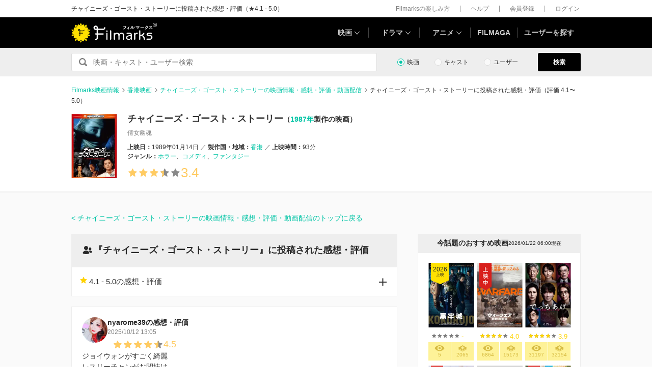

--- FILE ---
content_type: text/html; charset=utf-8
request_url: https://filmarks.com/movies/13725/rating4_5
body_size: 17853
content:
<!DOCTYPE html><html lang="ja"><head><meta charset="utf-8"><title>チャイニーズ・ゴースト・ストーリーに投稿された感想・評価（★4.1 - 5.0） | Filmarks映画</title><meta content="株式会社つみき" name="author"><meta content="チャイニーズ・ゴースト・ストーリーの映画レビュー・感想・評価一覧（★4.1 - 5.0）。2818件のレビュー(口コミ・感想・評価)、内容・ネタバレ、あらすじ、予告編・予告動画、公開映画館情報、公開スケジュール、監督・出演者の関連映画情報、チャイニーズ・ゴースト・ストーリーの動画を配信している動画配信サービスの情報。チン・シウトン監督、レスリー・チャン出演。遠い昔の中国。借金取りの仕事で生計を立てる書生のニンは、地方の村へ集金の旅に出る。途中で雨に遭い、お金もないため無料で泊まれる宿を探していたところ、山の中に建つ蘭若寺を案内される。美しい琴の音色に導かれて寺に入ったニンは、妖艶な美女シウシンと出会う。実はシウシンは人間の男を誘惑…" name="description"><meta content="チャイニーズ・ゴースト・ストーリー,チャイニーズゴーストストーリー,レビュー,感想,評価" name="keywords"><meta content="article" property="og:type"><meta content="チャイニーズ・ゴースト・ストーリーの感想・評価一覧（★4.1 - 5.0）| Filmarks" property="og:title"><meta content="レビュー数：2818件 ／ 平均スコア：★★★★3.4点" property="og:description"><meta content="https://filmarks.com/movies/13725/rating4_5" property="og:url"><meta content="https://d2ueuvlup6lbue.cloudfront.net/variants/production/store/fitpad/240/240/iusk3bwo8lq1dfjrutxu0nt668r0/_.jpg" property="og:image"><meta content="https://d2ueuvlup6lbue.cloudfront.net/variants/production/store/fitpad/240/240/iusk3bwo8lq1dfjrutxu0nt668r0/_.jpg" property="og:image:secure_url"><meta content="240" property="og:image:width"><meta content="240" property="og:image:height"><meta content="https://d2ueuvlup6lbue.cloudfront.net/variants/production/store/fitpad/208/208/x7xc3c3a8dh1d61rsw8pa2lbg8an/_.jpg" name="thumbnail"><meta content="112154808916946" property="fb:app_id"><meta content="summary" name="twitter:card"><meta content="@filmarks" name="twitter:site"><meta content="@filmarks" name="twitter:creator"><meta content="filmarks.com" name="twitter:domain"><meta content="width=1040, initial-scale=1" name="viewport"><meta name="csrf-param" content="authenticity_token" />
<meta name="csrf-token" content="PFR4KAjRq8KueCmt3tZnf196smT5ji5MsgRk8aCFeMQmrxvwBXJ5gtP7U5BXOgcqPgWMxY2UFVEOlovEIzdQ3w" /><link rel="stylesheet" href="https://d2ueuvlup6lbue.cloudfront.net/assets/build-pc-fea78655ba782bcee572c32ee69bd4da0cbced6e244b06b1289e97451ad15fbe.css" media="all" /><script src="https://d2ueuvlup6lbue.cloudfront.net/assets/build-pc-0ca6021ad53232c830585bfef99346f50dcf8739b029b5258e49b408f89e603b.js"></script><script>(function(w,d,s,l,i){w[l]=w[l]||[];w[l].push({'gtm.start':
new Date().getTime(),event:'gtm.js'});var f=d.getElementsByTagName(s)[0],
j=d.createElement(s),dl=l!='dataLayer'?'&l='+l:'';j.async=true;j.src=
'https://www.googletagmanager.com/gtm.js?id='+i+dl+ '&gtm_auth=WptEGOY5FBHRvRVho2m9XA&gtm_preview=env-1&gtm_cookies_win=x';f.parentNode.insertBefore(j,f);
})(window,document,'script','dataLayer','GTM-PHNR3HR');</script><script>window.pbjs = window.pbjs || {};
window.pbjs.que = window.pbjs.que || [];</script><script async="async" src="https://flux-cdn.com/client/00096/filmaga_00105.min.js"></script><script async src="https://securepubads.g.doubleclick.net/tag/js/gpt.js"></script><script>var googletag = googletag || {};
googletag.cmd = googletag.cmd || [];</script><script>window.fluxtag = {
  readyBids: {
    prebid: false,
    amazon: false,
    google: false
  },
  failSafeTimeout: 3e3,
  isFn: function isFn(object) {
    var _t = 'Function';
    var toString = Object.prototype.toString;
    return toString.call(object) === '[object ' + _t + ']';
  },
  launchAdServer: function() {
    if (!fluxtag.readyBids.prebid || !fluxtag.readyBids.amazon) {
      return;
    }
    fluxtag.requestAdServer();
  },
  requestAdServer: function() {
    if (!fluxtag.readyBids.google) {
      fluxtag.readyBids.google = true;
      googletag.cmd.push(function () {
        if (!!(pbjs.setTargetingForGPTAsync) && fluxtag.isFn(pbjs.setTargetingForGPTAsync)) {
          pbjs.que.push(function () {
            pbjs.setTargetingForGPTAsync();
          });
        }
        googletag.pubads().refresh();
      });
    }
  }
};</script><script>setTimeout(function() {
  fluxtag.requestAdServer();
}, fluxtag.failSafeTimeout);</script><script>! function (a9, a, p, s, t, A, g) {
  if (a[a9]) return;

  function q(c, r) {
    a[a9]._Q.push([c, r])
  }
  a[a9] = {
    init: function () {
      q("i", arguments)
    },
    fetchBids: function () {
      q("f", arguments)
    },
    setDisplayBids: function () {},
    targetingKeys: function () {
      return []
    },
    _Q: []
  };
  A = p.createElement(s);
  A.async = !0;
  A.src = t;
  g = p.getElementsByTagName(s)[0];
  g.parentNode.insertBefore(A, g)
}("apstag", window, document, "script", "//c.amazon-adsystem.com/aax2/apstag.js");
apstag.init({
  pubID: 'ca0d34ce-e829-484a-a91a-c28c506e6d70',
  adServer: 'googletag',
  bidTimeout: 1e3
});
apstag.fetchBids({
  slots: [{
    slotID: "div-gpt-ad-1512029663350-0",
    slotName: "/42019642/filmarks_pc_global_header/filmarks_pc_header_movie_detail",
    sizes: [
      [970, 90],
      [728, 90],
      [970, 250]
    ]
  }, {
    slotID: "div-gpt-ad-1561524060199-0",
    slotName: "/42019642/filmarks_pc_global_footer",
    sizes: [
      [728, 90],
      [970, 90],
      [970, 250]
    ]
  }, {
    slotID: "div-gpt-ad-1561524327030-0",
    slotName: "/42019642/filmarks_pc_footer_overlay",
    sizes: [
      [728, 90],
      [970, 90]
    ]
  }, {
    slotID: "div-gpt-ad-1561523520225-0",
    slotName: "/42019642/filmarks_pc_300x250_01",
    sizes: [
      [300, 250],
      [336, 280]
    ]
  }, {
    slotID: "div-gpt-ad-1494812470925-0",
    slotName: "/42019642/filmarks_pc_300x250_02",
    sizes: [
      [300, 250]
    ]
  }, {
    slotID: "div-gpt-ad-1549958196932-0",
    slotName: "/42019642/filmarks_pc_300x600",
    sizes: [
      [300, 600]
    ]
  }]
}, function (bids) {
  googletag.cmd.push(function () {
    apstag.setDisplayBids();
    // TAM(UAM)を呼び出す
    fluxtag.readyBids.amazon = true;
    fluxtag.launchAdServer();
  });
});</script><script>googletag.cmd.push(function() {
  googletag.defineSlot('/42019642/filmarks_pc_global_header/filmarks_pc_header_except_movie_detail', [[970, 90], [728, 90]], 'div-gpt-ad-1512029443322-0').addService(googletag.pubads());
  googletag.defineSlot('/42019642/filmarks_pc_global_footer', [[728, 90], [970, 90], [970, 250]], 'div-gpt-ad-1561524060199-0').addService(googletag.pubads());
  googletag.defineSlot('/42019642/filmarks_pc_footer_overlay', [[728, 90], [970, 90]], 'div-gpt-ad-1561524327030-0').addService(googletag.pubads());
  googletag.defineSlot('/42019642/filmarks_pc_300x250_01', [[300, 250], [336, 280]], 'div-gpt-ad-1561523520225-0').addService(googletag.pubads());googletag.defineSlot('/42019642/filmarks_pc_300x250_02', [300, 250], 'div-gpt-ad-1494812470925-0').addService(googletag.pubads());
  googletag.defineSlot('/42019642/filmarks_pc_300x600', [300, 600], 'div-gpt-ad-1549958196932-0').addService(googletag.pubads());
  googletag.defineSlot('/42019642/filmarks_pc_sidebanner_left_000x000', [200, 600], 'div-gpt-ad-1563799528306-0').addService(googletag.pubads());
  googletag.defineSlot('/42019642/filmarks_pc_sidebanner_right_000x000', [200, 600], 'div-gpt-ad-1563799669993-0').addService(googletag.pubads());
  
  googletag.pubads()
    .setTargeting('Environment', 'production')
    .setTargeting('ad_type', 'not_touchy')
    .enableSingleRequest();
  googletag.pubads().collapseEmptyDivs();
  googletag.pubads().disableInitialLoad();
  googletag.enableServices();

  // Prebidが呼び出せる状態の場合
  if (!!(window.pbFlux) && !!(window.pbFlux.prebidBidder) && fluxtag.isFn(window.pbFlux.prebidBidder)) {
    pbjs.que.push(function () {
      window.pbFlux.prebidBidder();
    });
  } else {
    // Prebidが呼び出せない場合、すぐにGAMを呼び出す
    fluxtag.readyBids.prebid = true;
    fluxtag.launchAdServer();
  }
});</script><!--Facebook Pixel Code--><script>!function(f,b,e,v,n,t,s){if(f.fbq)return;n=f.fbq=function(){n.callMethod?
n.callMethod.apply(n,arguments):n.queue.push(arguments)};if(!f._fbq)f._fbq=n;
n.push=n;n.loaded=!0;n.version='2.0';n.queue=[];t=b.createElement(e);t.async=!0;
t.src=v;s=b.getElementsByTagName(e)[0];s.parentNode.insertBefore(t,s)}(window,
document,'script','https://connect.facebook.net/en_US/fbevents.js');
fbq('init', '1189150794563821'); // Insert your pixel ID here.
fbq('track', 'PageView');</script><noscript><img height="1" src="https://www.facebook.com/tr?id=1189150794563821&amp;ev=PageView&amp;noscript=1" style="display:none" width="1"></noscript><!--End Facebook Pixel Code--><script>window._taboola = window._taboola || [];
_taboola.push({article:'auto'});
!function (e, f, u, i) {
  if (!document.getElementById(i)){
    e.async = 1;
    e.src = u;
    e.id = i;
    f.parentNode.insertBefore(e, f);
  }
}(document.createElement('script'),
document.getElementsByTagName('script')[0],
'//cdn.taboola.com/libtrc/tsumiki-filmarks/loader.js',
'tb_loader_script');
if(window.performance && typeof window.performance.mark == 'function')
  {window.performance.mark('tbl_ic');}</script><script>window.gnshbrequest = window.gnshbrequest || {cmd:[]};
window.gnshbrequest.cmd.push(function(){
  window.gnshbrequest.registerPassback("1511380");
  window.gnshbrequest.registerPassback("1521949");
  window.gnshbrequest.forceInternalRequest();
});</script><script async src="https://cpt.geniee.jp/hb/v1/213737/468/wrapper.min.js"></script><link rel="icon" type="image/x-icon" href="https://d2ueuvlup6lbue.cloudfront.net/favicon.ico" /><script type="application/ld+json">{"@context":"http://schema.org","@type":"BreadcrumbList","itemListElement":[{"@type":"ListItem","position":1,"item":{"@id":"https://filmarks.com","name":"Filmarks映画情報"}},{"@type":"ListItem","position":2,"item":{"@id":"https://filmarks.com/list/country/148","name":"香港映画"}},{"@type":"ListItem","position":3,"item":{"@id":"https://filmarks.com/movies/13725","name":"チャイニーズ・ゴースト・ストーリーの映画情報・感想・評価・動画配信"}},{"@type":"ListItem","position":4,"item":{"@id":"https://filmarks.com/movies/13725/rating4_5","name":"チャイニーズ・ゴースト・ストーリーに投稿された感想・評価（★4.1 - 5.0）"}}]}</script></head><body><noscript><iframe height="0" src="https://www.googletagmanager.com/ns.html?id=GTM-PHNR3HR&amp;gtm_auth=WptEGOY5FBHRvRVho2m9XA&amp;gtm_preview=env-1&amp;gtm_cookies_win=x" style="display:none;visibility:hidden" width="0"></iframe></noscript><script src="https://cpt.geniee.jp/hb/v1/213737/468/instbody.min.js"></script><header><div class="l-header-group"><div class="l-header-group__inner"><h1 class="l-header-group-heading">チャイニーズ・ゴースト・ストーリーに投稿された感想・評価（★4.1 - 5.0）</h1><ul class="l-header-group-nav"><li class="l-header-group-nav__item"><a target="_blank" rel="noopener nofollow" href="https://filmarks.zendesk.com/hc/ja/categories/115000080587-Filmarks%E3%81%AE%E6%A5%BD%E3%81%97%E3%81%BF%E6%96%B9">Filmarksの楽しみ方</a></li><li class="l-header-group-nav__item"><a target="_blank" rel="noopener nofollow" href="https://filmarks.zendesk.com/hc/ja/">ヘルプ</a></li><li class="l-header-group-nav__item"><a rel="nofollow" href="/register">会員登録</a></li><li class="l-header-group-nav__item"><a rel="nofollow" href="/login">ログイン</a></li></ul></div></div><div class="l-header"><div class="l-header__inner"><div class="l-header__brand"><a class="l-header__brand-logo" href="/"><img alt="Filmarks" src="https://d2ueuvlup6lbue.cloudfront.net/assets/pc/project/logo_brand-c14549a90b4abe0a29f4be8b0c5f29f6700c595656d0e3d03dfc7a993d91a4ee.svg" width="169" height="40" /></a></div><nav class="l-header__nav js-header"><ul><li :class="MenuItemMovieClass" @mouseenter.self="showMenuMovie" @mouseout.stop.prevent="onMouseoutMenuMovie" class="l-header__nav-item l-header__nav-item--movie l-header__nav-item--arrow-down"><a class="l-header__nav-link js-header-nav-movie" href="/">映画</a><header-modal-menu-base :is-show-header-menu="isShowMenuMovie" v-cloak><p class="p-header-modal-menu__title"><a class="p-header-modal-menu__list-link" href="/list">映画を探す</a></p><div class="p-header-modal-menu__lists"><ul class="p-header-modal-menu__list"><li class="p-header-modal-menu__list-item"><a class="p-header-modal-menu__list-link" href="/list/now">上映中の映画</a></li><li class="p-header-modal-menu__list-item"><a class="p-header-modal-menu__list-link" href="/list/coming">公開予定の映画</a></li><li class="p-header-modal-menu__list-item"><a class="p-header-modal-menu__list-link" href="/list/upcoming">今週公開の映画</a></li><li class="p-header-modal-menu__list-item"><a class="p-header-modal-menu__list-link" href="/list/trend">今話題のおすすめ映画</a></li><li class="p-header-modal-menu__list-item"><a class="p-header-modal-menu__list-link" href="/list/award">映画賞・映画祭</a></li><li class="p-header-modal-menu__list-item"><a class="p-header-modal-menu__list-link" href="/list/year">製作年代・製作年</a></li><li class="p-header-modal-menu__list-item"><a class="p-header-modal-menu__list-link" href="/list/country">製作国・地域</a></li><li class="p-header-modal-menu__list-item"><a class="p-header-modal-menu__list-link" href="/list/genre">ジャンル</a></li><li class="p-header-modal-menu__list-item"><a class="p-header-modal-menu__list-link" href="/list/distributor">配給会社</a></li><li class="p-header-modal-menu__list-item"><a class="p-header-modal-menu__list-link" href="/list/series">映画シリーズ</a></li><li class="p-header-modal-menu__list-item"><a class="p-header-modal-menu__list-link" rel="nofollow" href="/list/tag">#タグ</a></li><li class="p-header-modal-menu__list-item"><a class="p-header-modal-menu__list-link" href="/theaters">映画館</a></li></ul><ul class="p-header-modal-menu__list"><li class="p-header-modal-menu__list-item"><a class="p-header-modal-menu__list-title" href="/list/vod">動画配信サービス</a></li><li class="p-header-modal-menu__list-item"><ul class="p-header-modal-menu__list p-header-modal-menu__list--vod"><li class="p-header-modal-menu__list-item"><a class="p-header-modal-menu__list-link" href="/list/vod/prime_video"><span class="p-header-modal-menu__list-dot">・</span><span class="p-header-modal-menu__list-text">Prime Video</span></a></li><li class="p-header-modal-menu__list-item"><a class="p-header-modal-menu__list-link" href="/list/vod/unext"><span class="p-header-modal-menu__list-dot">・</span><span class="p-header-modal-menu__list-text">U-NEXT</span></a></li><li class="p-header-modal-menu__list-item"><a class="p-header-modal-menu__list-link" href="/list/vod/dmmtv"><span class="p-header-modal-menu__list-dot">・</span><span class="p-header-modal-menu__list-text">DMM TV</span></a></li><li class="p-header-modal-menu__list-item"><a class="p-header-modal-menu__list-link" href="/list/vod/rakutentv"><span class="p-header-modal-menu__list-dot">・</span><span class="p-header-modal-menu__list-text">Rakuten TV</span></a></li><li class="p-header-modal-menu__list-item"><a class="p-header-modal-menu__list-link" href="/list/vod/disneyplus"><span class="p-header-modal-menu__list-dot">・</span><span class="p-header-modal-menu__list-text">ディズニープラス</span></a></li><li class="p-header-modal-menu__list-item"><a class="p-header-modal-menu__list-link" href="/list/vod/fod"><span class="p-header-modal-menu__list-dot">・</span><span class="p-header-modal-menu__list-text">FOD</span></a></li><li class="p-header-modal-menu__list-item"><a class="p-header-modal-menu__list-link" href="/list/vod/lemino"><span class="p-header-modal-menu__list-dot">・</span><span class="p-header-modal-menu__list-text">Lemino</span></a></li><li class="p-header-modal-menu__list-item"><a class="p-header-modal-menu__list-link" href="/list/vod/telasa"><span class="p-header-modal-menu__list-dot">・</span><span class="p-header-modal-menu__list-text">TELASA</span></a></li><li class="p-header-modal-menu__list-item"><a class="p-header-modal-menu__list-link" href="/list/vod/abema"><span class="p-header-modal-menu__list-dot">・</span><span class="p-header-modal-menu__list-text">ABEMA</span></a></li><li class="p-header-modal-menu__list-item"><a class="p-header-modal-menu__list-link" href="/list/vod/danime"><span class="p-header-modal-menu__list-dot">・</span><span class="p-header-modal-menu__list-text">dアニメストア</span></a></li><li class="p-header-modal-menu__list-item"><a class="p-header-modal-menu__list-link" href="/list/vod/hulu"><span class="p-header-modal-menu__list-dot">・</span><span class="p-header-modal-menu__list-text">Hulu</span></a></li><li class="p-header-modal-menu__list-item"><a class="p-header-modal-menu__list-link" href="/list/vod/netflix"><span class="p-header-modal-menu__list-dot">・</span><span class="p-header-modal-menu__list-text">Netflix</span></a></li><li class="p-header-modal-menu__list-item"><a class="p-header-modal-menu__list-link" href="/list/vod/wod"><span class="p-header-modal-menu__list-dot">・</span><span class="p-header-modal-menu__list-text">WOWOWオンデマンド</span></a></li><li class="p-header-modal-menu__list-item"><a class="p-header-modal-menu__list-link" href="/list/vod/animetimes"><span class="p-header-modal-menu__list-dot">・</span><span class="p-header-modal-menu__list-text">アニメタイムズ</span></a></li><li class="p-header-modal-menu__list-item"><a class="p-header-modal-menu__list-link" href="/list/vod/roadstead"><span class="p-header-modal-menu__list-dot">・</span><span class="p-header-modal-menu__list-text">Roadstead</span></a></li><li class="p-header-modal-menu__list-item"><a class="p-header-modal-menu__list-link" href="/list/vod/jcom_stream"><span class="p-header-modal-menu__list-dot">・</span><span class="p-header-modal-menu__list-text">J:COM STREAM</span></a></li><li class="p-header-modal-menu__list-item"><a class="p-header-modal-menu__list-link" href="/list/vod/tsutaya_discas"><span class="p-header-modal-menu__list-dot">・</span><span class="p-header-modal-menu__list-text">TSUTAYA DISCAS</span></a></li></ul></li></ul></div></header-modal-menu-base></li><div class="c2-divider--menu-item"></div><li :class="MenuItemDramaClass" @mouseenter.self="showMenuDrama" @mouseout.stop.prevent="onMouseoutMenuDrama" class="l-header__nav-item l-header__nav-item--drama l-header__nav-item--arrow-down"><a class="l-header__nav-link js-header-nav-drama" href="/dramas">ドラマ</a><header-modal-menu-base :is-show-header-menu="isShowMenuDrama" v-cloak><p class="p-header-modal-menu__title"><a class="p-header-modal-menu__list-link" href="/list-drama">ドラマを探す</a></p><div class="p-header-modal-menu__lists"><ul class="p-header-modal-menu__list"><li class="p-header-modal-menu__list-item"><a class="p-header-modal-menu__list-link" href="/list-drama/trend">今話題のおすすめドラマ</a></li><li class="p-header-modal-menu__list-item"><a class="p-header-modal-menu__list-link" href="/list-drama/year">製作年代・製作年</a></li><li class="p-header-modal-menu__list-item"><a class="p-header-modal-menu__list-link" href="/list-drama/country">製作国・地域</a></li><li class="p-header-modal-menu__list-item"><a class="p-header-modal-menu__list-link" href="/list-drama/genre">ジャンル</a></li></ul><ul class="p-header-modal-menu__list"><li class="p-header-modal-menu__list-item"><a class="p-header-modal-menu__list-title" href="/list-drama/vod">動画配信サービス</a></li><li class="p-header-modal-menu__list-item"><ul class="p-header-modal-menu__list p-header-modal-menu__list--vod"><li class="p-header-modal-menu__list-item"><a class="p-header-modal-menu__list-link" href="/list-drama/vod/prime_video"><span class="p-header-modal-menu__list-dot">・</span><span class="p-header-modal-menu__list-text">Prime Video</span></a></li><li class="p-header-modal-menu__list-item"><a class="p-header-modal-menu__list-link" href="/list-drama/vod/unext"><span class="p-header-modal-menu__list-dot">・</span><span class="p-header-modal-menu__list-text">U-NEXT</span></a></li><li class="p-header-modal-menu__list-item"><a class="p-header-modal-menu__list-link" href="/list-drama/vod/dmmtv"><span class="p-header-modal-menu__list-dot">・</span><span class="p-header-modal-menu__list-text">DMM TV</span></a></li><li class="p-header-modal-menu__list-item"><a class="p-header-modal-menu__list-link" href="/list-drama/vod/rakutentv"><span class="p-header-modal-menu__list-dot">・</span><span class="p-header-modal-menu__list-text">Rakuten TV</span></a></li><li class="p-header-modal-menu__list-item"><a class="p-header-modal-menu__list-link" href="/list-drama/vod/disneyplus"><span class="p-header-modal-menu__list-dot">・</span><span class="p-header-modal-menu__list-text">ディズニープラス</span></a></li><li class="p-header-modal-menu__list-item"><a class="p-header-modal-menu__list-link" href="/list-drama/vod/fod"><span class="p-header-modal-menu__list-dot">・</span><span class="p-header-modal-menu__list-text">FOD</span></a></li><li class="p-header-modal-menu__list-item"><a class="p-header-modal-menu__list-link" href="/list-drama/vod/telasa"><span class="p-header-modal-menu__list-dot">・</span><span class="p-header-modal-menu__list-text">TELASA</span></a></li><li class="p-header-modal-menu__list-item"><a class="p-header-modal-menu__list-link" href="/list-drama/vod/lemino"><span class="p-header-modal-menu__list-dot">・</span><span class="p-header-modal-menu__list-text">Lemino</span></a></li><li class="p-header-modal-menu__list-item"><a class="p-header-modal-menu__list-link" href="/list-drama/vod/abema"><span class="p-header-modal-menu__list-dot">・</span><span class="p-header-modal-menu__list-text">ABEMA</span></a></li><li class="p-header-modal-menu__list-item"><a class="p-header-modal-menu__list-link" href="/list-drama/vod/hulu"><span class="p-header-modal-menu__list-dot">・</span><span class="p-header-modal-menu__list-text">Hulu</span></a></li><li class="p-header-modal-menu__list-item"><a class="p-header-modal-menu__list-link" href="/list-drama/vod/netflix"><span class="p-header-modal-menu__list-dot">・</span><span class="p-header-modal-menu__list-text">Netflix</span></a></li><li class="p-header-modal-menu__list-item"><a class="p-header-modal-menu__list-link" href="/list-drama/vod/wod"><span class="p-header-modal-menu__list-dot">・</span><span class="p-header-modal-menu__list-text">WOWOWオンデマンド</span></a></li><li class="p-header-modal-menu__list-item"><a class="p-header-modal-menu__list-link" href="/list-drama/vod/animetimes"><span class="p-header-modal-menu__list-dot">・</span><span class="p-header-modal-menu__list-text">アニメタイムズ</span></a></li><li class="p-header-modal-menu__list-item"><a class="p-header-modal-menu__list-link" href="/list-drama/vod/roadstead"><span class="p-header-modal-menu__list-dot">・</span><span class="p-header-modal-menu__list-text">Roadstead</span></a></li><li class="p-header-modal-menu__list-item"><a class="p-header-modal-menu__list-link" href="/list-drama/vod/jcom_stream"><span class="p-header-modal-menu__list-dot">・</span><span class="p-header-modal-menu__list-text">J:COM STREAM</span></a></li><li class="p-header-modal-menu__list-item"><a class="p-header-modal-menu__list-link" href="/list-drama/vod/tsutaya_discas"><span class="p-header-modal-menu__list-dot">・</span><span class="p-header-modal-menu__list-text">TSUTAYA DISCAS</span></a></li><li class="p-header-modal-menu__list-item"><a class="p-header-modal-menu__list-link" href="/list-drama/vod/tver"><span class="p-header-modal-menu__list-dot">・</span><span class="p-header-modal-menu__list-text">TVer</span></a></li></ul></li></ul></div></header-modal-menu-base></li><div class="c2-divider--menu-item"></div><li :class="MenuItemAnimeClass" @mouseenter.self="showMenuAnime" @mouseout.stop.prevent="onMouseoutMenuAnime" class="l-header__nav-item l-header__nav-item--anime l-header__nav-item--arrow-down"><a class="l-header__nav-link js-header-nav-anime" href="/animes">アニメ</a><header-modal-menu-base :is-show-header-menu="isShowMenuAnime" v-cloak><p class="p-header-modal-menu__title"><a class="p-header-modal-menu__list-link" href="/list-anime">アニメを探す</a></p><div class="p-header-modal-menu__lists"><ul class="p-header-modal-menu__list"><li class="p-header-modal-menu__list-item"><a class="p-header-modal-menu__list-link" href="/list-anime/trend">今話題のおすすめアニメ</a></li><li class="p-header-modal-menu__list-item"><a class="p-header-modal-menu__list-link" href="/list-anime/year">製作年代・製作年</a></li><li class="p-header-modal-menu__list-item"><a class="p-header-modal-menu__list-link" href="/list-anime/release_year">放送・配信時期</a></li><li class="p-header-modal-menu__list-item"><a class="p-header-modal-menu__list-link" href="/list-anime/company">制作会社</a></li></ul><ul class="p-header-modal-menu__list"><li class="p-header-modal-menu__list-item"><a class="p-header-modal-menu__list-title" href="/list-anime/vod">動画配信サービス</a></li><li class="p-header-modal-menu__list-item"><ul class="p-header-modal-menu__list p-header-modal-menu__list--vod"><li class="p-header-modal-menu__list-item"><a class="p-header-modal-menu__list-link" href="/list-anime/vod/prime_video"><span class="p-header-modal-menu__list-dot">・</span><span class="p-header-modal-menu__list-text">Prime Video</span></a></li><li class="p-header-modal-menu__list-item"><a class="p-header-modal-menu__list-link" href="/list-anime/vod/unext"><span class="p-header-modal-menu__list-dot">・</span><span class="p-header-modal-menu__list-text">U-NEXT</span></a></li><li class="p-header-modal-menu__list-item"><a class="p-header-modal-menu__list-link" href="/list-anime/vod/dmmtv"><span class="p-header-modal-menu__list-dot">・</span><span class="p-header-modal-menu__list-text">DMM TV</span></a></li><li class="p-header-modal-menu__list-item"><a class="p-header-modal-menu__list-link" href="/list-anime/vod/rakutentv"><span class="p-header-modal-menu__list-dot">・</span><span class="p-header-modal-menu__list-text">Rakuten TV</span></a></li><li class="p-header-modal-menu__list-item"><a class="p-header-modal-menu__list-link" href="/list-anime/vod/disneyplus"><span class="p-header-modal-menu__list-dot">・</span><span class="p-header-modal-menu__list-text">ディズニープラス</span></a></li><li class="p-header-modal-menu__list-item"><a class="p-header-modal-menu__list-link" href="/list-anime/vod/fod"><span class="p-header-modal-menu__list-dot">・</span><span class="p-header-modal-menu__list-text">FOD</span></a></li><li class="p-header-modal-menu__list-item"><a class="p-header-modal-menu__list-link" href="/list-anime/vod/telasa"><span class="p-header-modal-menu__list-dot">・</span><span class="p-header-modal-menu__list-text">TELASA</span></a></li><li class="p-header-modal-menu__list-item"><a class="p-header-modal-menu__list-link" href="/list-anime/vod/lemino"><span class="p-header-modal-menu__list-dot">・</span><span class="p-header-modal-menu__list-text">Lemino</span></a></li><li class="p-header-modal-menu__list-item"><a class="p-header-modal-menu__list-link" href="/list-anime/vod/abema"><span class="p-header-modal-menu__list-dot">・</span><span class="p-header-modal-menu__list-text">ABEMA</span></a></li><li class="p-header-modal-menu__list-item"><a class="p-header-modal-menu__list-link" href="/list-anime/vod/danime"><span class="p-header-modal-menu__list-dot">・</span><span class="p-header-modal-menu__list-text">dアニメストア</span></a></li><li class="p-header-modal-menu__list-item"><a class="p-header-modal-menu__list-link" href="/list-anime/vod/hulu"><span class="p-header-modal-menu__list-dot">・</span><span class="p-header-modal-menu__list-text">Hulu</span></a></li><li class="p-header-modal-menu__list-item"><a class="p-header-modal-menu__list-link" href="/list-anime/vod/netflix"><span class="p-header-modal-menu__list-dot">・</span><span class="p-header-modal-menu__list-text">Netflix</span></a></li><li class="p-header-modal-menu__list-item"><a class="p-header-modal-menu__list-link" href="/list-anime/vod/wod"><span class="p-header-modal-menu__list-dot">・</span><span class="p-header-modal-menu__list-text">WOWOWオンデマンド</span></a></li><li class="p-header-modal-menu__list-item"><a class="p-header-modal-menu__list-link" href="/list-anime/vod/animetimes"><span class="p-header-modal-menu__list-dot">・</span><span class="p-header-modal-menu__list-text">アニメタイムズ</span></a></li><li class="p-header-modal-menu__list-item"><a class="p-header-modal-menu__list-link" href="/list-anime/vod/roadstead"><span class="p-header-modal-menu__list-dot">・</span><span class="p-header-modal-menu__list-text">Roadstead</span></a></li><li class="p-header-modal-menu__list-item"><a class="p-header-modal-menu__list-link" href="/list-anime/vod/jcom_stream"><span class="p-header-modal-menu__list-dot">・</span><span class="p-header-modal-menu__list-text">J:COM STREAM</span></a></li><li class="p-header-modal-menu__list-item"><a class="p-header-modal-menu__list-link" href="/list-anime/vod/tsutaya_discas"><span class="p-header-modal-menu__list-dot">・</span><span class="p-header-modal-menu__list-text">TSUTAYA DISCAS</span></a></li><li class="p-header-modal-menu__list-item"><a class="p-header-modal-menu__list-link" href="/list-anime/vod/tver"><span class="p-header-modal-menu__list-dot">・</span><span class="p-header-modal-menu__list-text">TVer</span></a></li></ul></li></ul></div></header-modal-menu-base></li><div class="c2-divider--menu-item"></div><li class="l-header__nav-item"><a href="https://filmaga.filmarks.com">FILMAGA</a></li><div class="c2-divider--menu-item"></div><li class="l-header__nav-item"><a href="/search/users/popular">ユーザーを探す</a></li></ul></nav></div></div></header><div class="l-header_dfp_ad"><!--/42019642/filmarks_pc_global_header/filmarks_pc_header_except_movie_detail--><div id="div-gpt-ad-1512029443322-0" style="min-height:90px;"><script>
//<![CDATA[
googletag.cmd.push(function() { googletag.display('div-gpt-ad-1512029443322-0'); });
//]]>
</script></div></div><div class="l-search"><form action="/search/movies" class="l-search__form" id="js-search-form"><fieldset :class="{ &#39;is-active&#39; : onFocus }" class="l-search-field" ref="jsSearchFormChildRef"><legend>Filmarks内から</legend><input class="l-search-field__submit" type="submit" value="検索"><input :placeholder="getPlaceHolder()" @blur="onBlurInput" @focus="onFocusInput" autocomplete="off" class="l-search-field__query" id="q" name="q" type="search" v-model="searchWord"></fieldset><div class="l-search__types"><div class="p-search-type"><div class="c-input-radio__label c-input-radio"><input :checked="isMoviesSearch" @change="onClickTypeMedia" class="c-input-radio__check c-input-radio__check--search" id="search-type-content" type="radio" value="movie"><label for="search-type-content">映画</label></div></div><div class="p-search-type"><div class="c-input-radio__label c-input-radio"><input :checked="isPeopleSearch" @change="onClickTypePeople" class="c-input-radio__check c-input-radio__check--search" id="search-type-people" type="radio" value="people"><label for="search-type-people">キャスト</label></div></div><div class="p-search-type"><div class="c-input-radio__label c-input-radio"><input :checked="isUsersSearch" @change="onClickTypeUser" class="c-input-radio__check c-input-radio__check--search" id="search-type-user" type="radio" value="user"><label for="search-type-user">ユーザー</label></div></div></div><div class="l-search__button"><button class="c-button-1" type="submit">検索</button></div></form></div><div class="l-main"><div id="js-jack_dfp_ad"><jack-dfp-ad-item :is-intersecting="isIntersecting" id-num="1563799528306-0" position="left"></jack-dfp-ad-item><jack-dfp-ad-item :is-intersecting="isIntersecting" id-num="1563799669993-0" position="right"></jack-dfp-ad-item></div><div class="p-content-detail"><div class="p-content-detail__head"><div class="p-content-detail__inner"><div class="p-content-detail__header"><ul class="c2-breadcrumbs"><li class="c2-breadcrumbs__item-link"><a href="/">Filmarks映画情報</a></li><li class="c2-breadcrumbs__icon"></li><li class="c2-breadcrumbs__item-link"><a data-gtm-section-name="header" data-gtm-click="breadcrumbs" data-gtm-path="/movies/13725/rating4_5" href="/list/country/148">香港映画</a></li><li class="c2-breadcrumbs__icon"></li><li class="c2-breadcrumbs__item-link"><a href="/movies/13725">チャイニーズ・ゴースト・ストーリーの映画情報・感想・評価・動画配信</a></li><li class="c2-breadcrumbs__icon"></li><li class="c2-breadcrumbs__item-plain">チャイニーズ・ゴースト・ストーリーに投稿された感想・評価（評価 4.1〜5.0）</li></ul></div><div class="c-content-box-s__body"><div class="c-content-box-s__left"><div class="c-content-box-s__link"><div class="c-content-medium"><div class="c-content__jacket"><div class="c2-poster-s"><img alt="チャイニーズ・ゴースト・ストーリー" src="https://d2ueuvlup6lbue.cloudfront.net/variants/production/store/fitpad/180/252/x7xc3c3a8dh1d61rsw8pa2lbg8an/_.jpg" width="90" height="126" /></div></div></div><div class="c-content-box-s__main"><h2 class="c-content-box-s__title">チャイニーズ・ゴースト・ストーリー<small>（<a href="/list/year/1980s/1987">1987年</a>製作の映画）</small></h2><p class="c-content-box-s__original outline">倩女幽魂</p><div class="c-content-box-s__other-info outline"><h3 class="c-content-box-s__other-info-title outline">上映日：</h3>1989年01月14日<h3 class="c-content-box-s__other-info-title outline">製作国・地域：</h3><ul><li><a href="/list/country/148">香港</a></li></ul><h3 class="c-content-box-s__other-info-title outline">上映時間：</h3>93分<div><h3 class="c-content-box-s__other-info-title outline">ジャンル：</h3><ul><li><a href="/list/genre/17">ホラー</a></li><li><a href="/list/genre/20">コメディ</a></li><li><a href="/list/genre/56">ファンタジー</a></li></ul></div></div><div class="c-content-box-state"><div class="c-content-box-s-rate"><div class="c2-rating-m"><div class="c2-rating-m__star-score"><img src="https://d2ueuvlup6lbue.cloudfront.net/assets/common/component/v2/rating_parts_1-117fc595d17e65da84f7fbccc80681c6281545d2d038ef6d499650a7b13af216.svg" width="21" height="21" /><img src="https://d2ueuvlup6lbue.cloudfront.net/assets/common/component/v2/rating_parts_1-117fc595d17e65da84f7fbccc80681c6281545d2d038ef6d499650a7b13af216.svg" width="21" height="21" /><img src="https://d2ueuvlup6lbue.cloudfront.net/assets/common/component/v2/rating_parts_1-117fc595d17e65da84f7fbccc80681c6281545d2d038ef6d499650a7b13af216.svg" width="21" height="21" /><img src="https://d2ueuvlup6lbue.cloudfront.net/assets/common/component/v2/rating_parts_0.4-508f9fb5cd1077fd5a017a0cd225d479b6e24ab3fcb467a6de5a9a92c04bbe68.svg" width="21" height="21" /><img src="https://d2ueuvlup6lbue.cloudfront.net/assets/common/component/v2/rating_parts_0-d6e7677eed0239c58c844df4424ace37df44fe02c2a8e063a8aa927a8de8c0db.svg" width="21" height="21" /></div><div class="c2-rating-m__text">3.4</div></div></div></div></div></div></div></div></div></div><div class="p-content-detail__foot"><div class="p-content-detail__top-pagination"><a class="p-content-detail__top-pagination-link" href="/movies/13725">チャイニーズ・ゴースト・ストーリーの映画情報・感想・評価・動画配信のトップに戻る</a></div><div class="p-main-area p-timeline"><div class="p-timeline__header"><h2 class="c2-heading-secondary-l"><div class="c2-heading-secondary-l__lefticon"></div>『チャイニーズ・ゴースト・ストーリー』に投稿された感想・評価</h2></div><div class="p-content-detail-rating-histogram-area js-accordion-toggle"><div class="p-content-detail-rating-histogram-area__header"><a :class="isAccordionOpen(&#39;13725&#39;) ? &#39;is-opened&#39; : &#39;is-closed&#39;" @click="clickItem(&#39;13725&#39;)"><div class="p-content-detail-rating-histogram-area__header-star"></div><div class="p-content-detail-rating-histogram-area__header-rating-range">4.1 - 5.0の感想・評価</div></a></div><div :class="isAccordionOpen(&#39;13725&#39;) ? &#39;is-opened&#39; : &#39;is-closed&#39;" class="p-content-detail-rating-histogram-area__body" v-cloak><div class="p-mark-histogram"><div class="p-mark-histogram__table"><a class="p-mark-histogram-row" data-gtm-section-name="detail_review" data-gtm-click="histgram" data-gtm-info="4_5" data-gtm-path="/movies/13725/rating4_5" href="/movies/13725/rating4_5"><div class="p-mark-histogram-row__score-range">4.1 - 5.0</div><div class="p-mark-histogram-row__meter"><div class="p-mark-histogram-row__meter-background"><div class="p-mark-histogram-row__meter-fill" style="width: 12%"></div></div></div><div class="p-mark-histogram-row__percentage">12%</div></a><a class="p-mark-histogram-row" data-gtm-section-name="detail_review" data-gtm-click="histgram" data-gtm-info="3_4" data-gtm-path="/movies/13725/rating4_5" href="/movies/13725/rating3_4"><div class="p-mark-histogram-row__score-range">3.1 - 4.0</div><div class="p-mark-histogram-row__meter"><div class="p-mark-histogram-row__meter-background"><div class="p-mark-histogram-row__meter-fill" style="width: 59%"></div></div></div><div class="p-mark-histogram-row__percentage">59%</div></a><a class="p-mark-histogram-row" data-gtm-section-name="detail_review" data-gtm-click="histgram" data-gtm-info="2_3" data-gtm-path="/movies/13725/rating4_5" href="/movies/13725/rating2_3"><div class="p-mark-histogram-row__score-range">2.1 - 3.0</div><div class="p-mark-histogram-row__meter"><div class="p-mark-histogram-row__meter-background"><div class="p-mark-histogram-row__meter-fill" style="width: 25%"></div></div></div><div class="p-mark-histogram-row__percentage">25%</div></a><a class="p-mark-histogram-row" data-gtm-section-name="detail_review" data-gtm-click="histgram" data-gtm-info="1_2" data-gtm-path="/movies/13725/rating4_5" href="/movies/13725/rating1_2"><div class="p-mark-histogram-row__score-range">1.0 - 2.0</div><div class="p-mark-histogram-row__meter"><div class="p-mark-histogram-row__meter-background"><div class="p-mark-histogram-row__meter-fill" style="width: 4%"></div></div></div><div class="p-mark-histogram-row__percentage">4%</div></a></div><a class="p-content-detail-rating-histogram-area__body-link" href="/movies/13725">絞り込み解除</a></div></div></div><div class="p-mark"><div class="c-media"><div class="c2-user-m"><a href="/users/nyarome39"><div class="c2-avatar"><div class="c2-avatar__image-icon c2-avatar__image-icon--medium"><img alt="nyarome39" loading="lazy" src="https://d2ueuvlup6lbue.cloudfront.net/variants/production/store/fill/100/100/pm6lnndmgsmcqmke6h4xt9qg3cah/_.png" /></div></div></a><div class="c2-user-m__text"><div class="c2-user-m__heading"><h4><a href="/movies/13725/reviews/205662776">nyarome39の感想・評価</a></h4></div><span class="c2-user-m__subtext"><time class="c-media__date" datetime="2025-10-12 13:05">2025/10/12 13:05</time></span></div></div><div class="c-media__reactions"><div class="c2-rating-s"><div class="c2-rating-s__star-score"><img src="https://d2ueuvlup6lbue.cloudfront.net/assets/common/component/v2/rating_parts_1-117fc595d17e65da84f7fbccc80681c6281545d2d038ef6d499650a7b13af216.svg" width="20" height="20" /><img src="https://d2ueuvlup6lbue.cloudfront.net/assets/common/component/v2/rating_parts_1-117fc595d17e65da84f7fbccc80681c6281545d2d038ef6d499650a7b13af216.svg" width="20" height="20" /><img src="https://d2ueuvlup6lbue.cloudfront.net/assets/common/component/v2/rating_parts_1-117fc595d17e65da84f7fbccc80681c6281545d2d038ef6d499650a7b13af216.svg" width="20" height="20" /><img src="https://d2ueuvlup6lbue.cloudfront.net/assets/common/component/v2/rating_parts_1-117fc595d17e65da84f7fbccc80681c6281545d2d038ef6d499650a7b13af216.svg" width="20" height="20" /><img src="https://d2ueuvlup6lbue.cloudfront.net/assets/common/component/v2/rating_parts_0.5-196a86b0d85a2ba5ea629abe4d59bf05b27fc25312199956e855d984a28d1696.svg" width="20" height="20" /></div><div class="c2-rating-s__text">4.5</div></div></div></div><div class="p-mark-review">ジョイウォンがすごく綺麗<br />レスリーチャンがお間抜け<br />ウーマがかっこいい<br />ハンニャーハラミー笑</div><div class="js-mark-card c-reactions"><mark-like :count="toNumber(&#39;0&#39;)" :is-active="toBoolean(&#39;false&#39;)" :is-user-signed-in="toBoolean(&#39;false&#39;)" :like-id="&#39;&#39;" :mark-id="&#39;205662776&#39;" :movie-id="&#39;13725&#39;"></mark-like><div class="c-reactions__button c-reactions__button--comments"><a class="c-reactions__text" rel="nofollow" href="/login?mark_id=205662776&amp;movie_id=13725">コメントする</a><span class="c-reactions__count">0</span></div></div></div><div class="p-mark"><div class="c-media"><div class="c2-user-m"><a href="/users/12rabbit"><div class="c2-avatar"><div class="c2-avatar__image-icon c2-avatar__image-icon--medium"><img alt="電影蒐集家" loading="lazy" src="https://d2ueuvlup6lbue.cloudfront.net/variants/production/store/fill/100/100/n52m83vag26xnl5tht7rdopq4jny/_.png" /></div></div></a><div class="c2-user-m__text"><div class="c2-user-m__heading"><h4><a href="/movies/13725/reviews/198397580">電影蒐集家の感想・評価</a></h4></div><span class="c2-user-m__subtext"><time class="c-media__date" datetime="2025-06-12 08:18">2025/06/12 08:18</time></span></div></div><div class="c-media__reactions"><div class="c2-rating-s"><div class="c2-rating-s__star-score"><img src="https://d2ueuvlup6lbue.cloudfront.net/assets/common/component/v2/rating_parts_1-117fc595d17e65da84f7fbccc80681c6281545d2d038ef6d499650a7b13af216.svg" width="20" height="20" /><img src="https://d2ueuvlup6lbue.cloudfront.net/assets/common/component/v2/rating_parts_1-117fc595d17e65da84f7fbccc80681c6281545d2d038ef6d499650a7b13af216.svg" width="20" height="20" /><img src="https://d2ueuvlup6lbue.cloudfront.net/assets/common/component/v2/rating_parts_1-117fc595d17e65da84f7fbccc80681c6281545d2d038ef6d499650a7b13af216.svg" width="20" height="20" /><img src="https://d2ueuvlup6lbue.cloudfront.net/assets/common/component/v2/rating_parts_1-117fc595d17e65da84f7fbccc80681c6281545d2d038ef6d499650a7b13af216.svg" width="20" height="20" /><img src="https://d2ueuvlup6lbue.cloudfront.net/assets/common/component/v2/rating_parts_0.4-508f9fb5cd1077fd5a017a0cd225d479b6e24ab3fcb467a6de5a9a92c04bbe68.svg" width="20" height="20" /></div><div class="c2-rating-s__text">4.4</div></div></div></div><div class="p-mark-review"><p class="p-mark-review__contents">ジョイウォン美しい<br />日本ではあまりないストーリー<br />人ならざるものとの恋愛の話<br /><br />死ぬほど似たような映画がでたヒット作<br />なんか向こうではそういう性癖あるんだろうか<br />ケモナーみたいな、ユレナーみたいなジ…</p><a href="/movies/13725/reviews/198397580">&gt;&gt;続きを読む</a></div><div class="js-mark-card c-reactions"><mark-like :count="toNumber(&#39;1&#39;)" :is-active="toBoolean(&#39;false&#39;)" :is-user-signed-in="toBoolean(&#39;false&#39;)" :like-id="&#39;&#39;" :mark-id="&#39;198397580&#39;" :movie-id="&#39;13725&#39;"></mark-like><div class="c-reactions__button c-reactions__button--comments"><a class="c-reactions__text" rel="nofollow" href="/login?mark_id=198397580&amp;movie_id=13725">コメントする</a><span class="c-reactions__count">0</span></div></div></div><div class="p-mark"><div class="c-media"><div class="c2-user-m"><a href="/users/mizinkosandayo"><div class="c2-avatar"><div class="c2-avatar__image-icon c2-avatar__image-icon--medium"><img alt="藍色" loading="lazy" src="https://d2ueuvlup6lbue.cloudfront.net/variants/production/store/fill/100/100/4ztmol7olkv10cadrug6k4lqmf11/_.png" /></div></div></a><div class="c2-user-m__text"><div class="c2-user-m__heading"><h4><a href="/movies/13725/reviews/196890150">藍色の感想・評価</a></h4></div><span class="c2-user-m__subtext"><time class="c-media__date" datetime="2025-05-15 22:59">2025/05/15 22:59</time></span></div></div><div class="c-media__reactions"><div class="c2-rating-s"><div class="c2-rating-s__star-score"><img src="https://d2ueuvlup6lbue.cloudfront.net/assets/common/component/v2/rating_parts_1-117fc595d17e65da84f7fbccc80681c6281545d2d038ef6d499650a7b13af216.svg" width="20" height="20" /><img src="https://d2ueuvlup6lbue.cloudfront.net/assets/common/component/v2/rating_parts_1-117fc595d17e65da84f7fbccc80681c6281545d2d038ef6d499650a7b13af216.svg" width="20" height="20" /><img src="https://d2ueuvlup6lbue.cloudfront.net/assets/common/component/v2/rating_parts_1-117fc595d17e65da84f7fbccc80681c6281545d2d038ef6d499650a7b13af216.svg" width="20" height="20" /><img src="https://d2ueuvlup6lbue.cloudfront.net/assets/common/component/v2/rating_parts_1-117fc595d17e65da84f7fbccc80681c6281545d2d038ef6d499650a7b13af216.svg" width="20" height="20" /><img src="https://d2ueuvlup6lbue.cloudfront.net/assets/common/component/v2/rating_parts_0.2-e4ce516dfcaaf92c9f5deebd0261a82c0cd12e1a6948e0b7fdb0c00305cffce1.svg" width="20" height="20" /></div><div class="c2-rating-s__text">4.2</div></div></div></div><p class="js-spoiler c-spoiler p-mark__spoiler">このレビューはネタバレを含みます</p><div class="p-mark-review"><p class="p-mark-review__contents">コテコテの香港映画！<br />ワイヤーアクション！空飛ぶ剣とお札！はぜる爆薬、怪しげな道士に幽霊に妖怪！こういうのが見たかったんだよ、こういうの！！って感じ。38年前の映画だそう。古典的名作！<br /><br />主人公がイ…</p><a href="/movies/13725/reviews/196890150">&gt;&gt;続きを読む</a></div><div class="js-mark-card c-reactions"><mark-like :count="toNumber(&#39;1&#39;)" :is-active="toBoolean(&#39;false&#39;)" :is-user-signed-in="toBoolean(&#39;false&#39;)" :like-id="&#39;&#39;" :mark-id="&#39;196890150&#39;" :movie-id="&#39;13725&#39;"></mark-like><div class="c-reactions__button c-reactions__button--comments"><a class="c-reactions__text" rel="nofollow" href="/login?mark_id=196890150&amp;movie_id=13725">コメントする</a><span class="c-reactions__count">0</span></div></div></div><div class="p-mark"><div class="c-media"><div class="c2-user-m"><a href="/users/__m0e_kn512"><div class="c2-avatar"><div class="c2-avatar__image-icon c2-avatar__image-icon--medium"><img alt="も" loading="lazy" src="https://d2ueuvlup6lbue.cloudfront.net/assets/common/component/v2/avatar-95ad7c60971e057fc61b6c497386ef18fa1bb3d1cbae8d0b484d91dc794d103a.svg" /></div></div></a><div class="c2-user-m__text"><div class="c2-user-m__heading"><h4><a href="/movies/13725/reviews/194355921">もの感想・評価</a></h4></div><span class="c2-user-m__subtext"><time class="c-media__date" datetime="2025-04-02 23:16">2025/04/02 23:16</time></span></div></div><div class="c-media__reactions"><div class="c2-rating-s"><div class="c2-rating-s__star-score"><img src="https://d2ueuvlup6lbue.cloudfront.net/assets/common/component/v2/rating_parts_1-117fc595d17e65da84f7fbccc80681c6281545d2d038ef6d499650a7b13af216.svg" width="20" height="20" /><img src="https://d2ueuvlup6lbue.cloudfront.net/assets/common/component/v2/rating_parts_1-117fc595d17e65da84f7fbccc80681c6281545d2d038ef6d499650a7b13af216.svg" width="20" height="20" /><img src="https://d2ueuvlup6lbue.cloudfront.net/assets/common/component/v2/rating_parts_1-117fc595d17e65da84f7fbccc80681c6281545d2d038ef6d499650a7b13af216.svg" width="20" height="20" /><img src="https://d2ueuvlup6lbue.cloudfront.net/assets/common/component/v2/rating_parts_1-117fc595d17e65da84f7fbccc80681c6281545d2d038ef6d499650a7b13af216.svg" width="20" height="20" /><img src="https://d2ueuvlup6lbue.cloudfront.net/assets/common/component/v2/rating_parts_0.1-2317dcd574b6fe43cb262be4df011e2210bd2fc5958ed40ee93fefaaf96beeef.svg" width="20" height="20" /></div><div class="c2-rating-s__text">4.1</div></div></div></div><div class="p-mark-review">メチャクチャな展開、だけどあっという間に見てしまう、香港映画といったら絶対にランキングに入るうちの一つ。</div><div class="js-mark-card c-reactions"><mark-like :count="toNumber(&#39;0&#39;)" :is-active="toBoolean(&#39;false&#39;)" :is-user-signed-in="toBoolean(&#39;false&#39;)" :like-id="&#39;&#39;" :mark-id="&#39;194355921&#39;" :movie-id="&#39;13725&#39;"></mark-like><div class="c-reactions__button c-reactions__button--comments"><a class="c-reactions__text" rel="nofollow" href="/login?mark_id=194355921&amp;movie_id=13725">コメントする</a><span class="c-reactions__count">0</span></div></div></div><div class="p-mark"><div class="c-media"><div class="c2-user-m"><a href="/users/tobacchiri"><div class="c2-avatar"><div class="c2-avatar__image-icon c2-avatar__image-icon--medium"><img alt="女の赤ちゃん" loading="lazy" src="https://d2ueuvlup6lbue.cloudfront.net/variants/production/store/fill/100/100/lzflv3uakvja8vvo5pancsl3ls67/_.jpeg" /></div></div></a><div class="c2-user-m__text"><div class="c2-user-m__heading"><h4><a href="/movies/13725/reviews/193917903">女の赤ちゃんの感想・評価</a></h4></div><span class="c2-user-m__subtext"><time class="c-media__date" datetime="2025-03-26 19:26">2025/03/26 19:26</time></span></div></div><div class="c-media__reactions"><div class="c2-rating-s"><div class="c2-rating-s__star-score"><img src="https://d2ueuvlup6lbue.cloudfront.net/assets/common/component/v2/rating_parts_1-117fc595d17e65da84f7fbccc80681c6281545d2d038ef6d499650a7b13af216.svg" width="20" height="20" /><img src="https://d2ueuvlup6lbue.cloudfront.net/assets/common/component/v2/rating_parts_1-117fc595d17e65da84f7fbccc80681c6281545d2d038ef6d499650a7b13af216.svg" width="20" height="20" /><img src="https://d2ueuvlup6lbue.cloudfront.net/assets/common/component/v2/rating_parts_1-117fc595d17e65da84f7fbccc80681c6281545d2d038ef6d499650a7b13af216.svg" width="20" height="20" /><img src="https://d2ueuvlup6lbue.cloudfront.net/assets/common/component/v2/rating_parts_1-117fc595d17e65da84f7fbccc80681c6281545d2d038ef6d499650a7b13af216.svg" width="20" height="20" /><img src="https://d2ueuvlup6lbue.cloudfront.net/assets/common/component/v2/rating_parts_0.2-e4ce516dfcaaf92c9f5deebd0261a82c0cd12e1a6948e0b7fdb0c00305cffce1.svg" width="20" height="20" /></div><div class="c2-rating-s__text">4.2</div></div></div></div><div class="p-mark-review"><p class="p-mark-review__contents">最高！香港のラブコメホラーミュージカルやこんなんはもはや　<br />道士が歌いはじめた瞬間わけもわからずブチ上がった<br />リバイバルだからもうすぐ潰れそうなボロボロの映画館で客は四人だけ、椅子は無駄にマッサージ…</p><a href="/movies/13725/reviews/193917903">&gt;&gt;続きを読む</a></div><div class="js-mark-card c-reactions"><mark-like :count="toNumber(&#39;0&#39;)" :is-active="toBoolean(&#39;false&#39;)" :is-user-signed-in="toBoolean(&#39;false&#39;)" :like-id="&#39;&#39;" :mark-id="&#39;193917903&#39;" :movie-id="&#39;13725&#39;"></mark-like><div class="c-reactions__button c-reactions__button--comments"><a class="c-reactions__text" rel="nofollow" href="/login?mark_id=193917903&amp;movie_id=13725">コメントする</a><span class="c-reactions__count">0</span></div></div></div><div class="p-mark"><div class="c-media"><div class="c2-user-m"><a href="/users/dahsnell"><div class="c2-avatar"><div class="c2-avatar__image-icon c2-avatar__image-icon--medium"><img alt="dah" loading="lazy" src="https://d2ueuvlup6lbue.cloudfront.net/variants/production/store/fill/100/100/v8q4qecu48q7qw93v3qg7wj64vem/_.png" /></div></div></a><div class="c2-user-m__text"><div class="c2-user-m__heading"><h4><a href="/movies/13725/reviews/193047799">dahの感想・評価</a></h4></div><span class="c2-user-m__subtext"><time class="c-media__date" datetime="2025-03-13 04:51">2025/03/13 04:51</time></span></div></div><div class="c-media__reactions"><div class="c2-rating-s"><div class="c2-rating-s__star-score"><img src="https://d2ueuvlup6lbue.cloudfront.net/assets/common/component/v2/rating_parts_1-117fc595d17e65da84f7fbccc80681c6281545d2d038ef6d499650a7b13af216.svg" width="20" height="20" /><img src="https://d2ueuvlup6lbue.cloudfront.net/assets/common/component/v2/rating_parts_1-117fc595d17e65da84f7fbccc80681c6281545d2d038ef6d499650a7b13af216.svg" width="20" height="20" /><img src="https://d2ueuvlup6lbue.cloudfront.net/assets/common/component/v2/rating_parts_1-117fc595d17e65da84f7fbccc80681c6281545d2d038ef6d499650a7b13af216.svg" width="20" height="20" /><img src="https://d2ueuvlup6lbue.cloudfront.net/assets/common/component/v2/rating_parts_1-117fc595d17e65da84f7fbccc80681c6281545d2d038ef6d499650a7b13af216.svg" width="20" height="20" /><img src="https://d2ueuvlup6lbue.cloudfront.net/assets/common/component/v2/rating_parts_0.3-8a9b2b9407aa128d700381a287e151a40e1d22e5976c8ba1abbd7dc812ef4760.svg" width="20" height="20" /></div><div class="c2-rating-s__text">4.3</div></div></div></div><div class="p-mark-review"><p class="p-mark-review__contents">大学生の頃に観て、<br />ヒロインに恋をしました。<br /><br />王祖賢(ジョイ・ウォン)<br /><br />可憐で、儚くて、絹のように透き通るような美貌。時に少女のようで、時に悪女のようで…(語彙力)<br /><br />男が好きになった女性を褒め…</p><a href="/movies/13725/reviews/193047799">&gt;&gt;続きを読む</a></div><div class="js-mark-card c-reactions"><mark-like :count="toNumber(&#39;2&#39;)" :is-active="toBoolean(&#39;false&#39;)" :is-user-signed-in="toBoolean(&#39;false&#39;)" :like-id="&#39;&#39;" :mark-id="&#39;193047799&#39;" :movie-id="&#39;13725&#39;"></mark-like><div class="c-reactions__button c-reactions__button--comments"><a class="c-reactions__text" rel="nofollow" href="/login?mark_id=193047799&amp;movie_id=13725">コメントする</a><span class="c-reactions__count">0</span></div></div></div><div class="p-mark"><div class="c-media"><div class="c2-user-m"><a href="/users/yohchangt"><div class="c2-avatar"><div class="c2-avatar__image-icon c2-avatar__image-icon--medium"><img alt="yohchang" loading="lazy" src="https://d2ueuvlup6lbue.cloudfront.net/variants/production/store/fill/100/100/j0g3fml7eo27p6pcrwlpp5iawfxr/_.png" /></div></div></a><div class="c2-user-m__text"><div class="c2-user-m__heading"><h4><a href="/movies/13725/reviews/190338087">yohchangの感想・評価</a></h4></div><span class="c2-user-m__subtext"><time class="c-media__date" datetime="2025-01-29 00:34">2025/01/29 00:34</time></span></div></div><div class="c-media__reactions"><div class="c2-rating-s"><div class="c2-rating-s__star-score"><img src="https://d2ueuvlup6lbue.cloudfront.net/assets/common/component/v2/rating_parts_1-117fc595d17e65da84f7fbccc80681c6281545d2d038ef6d499650a7b13af216.svg" width="20" height="20" /><img src="https://d2ueuvlup6lbue.cloudfront.net/assets/common/component/v2/rating_parts_1-117fc595d17e65da84f7fbccc80681c6281545d2d038ef6d499650a7b13af216.svg" width="20" height="20" /><img src="https://d2ueuvlup6lbue.cloudfront.net/assets/common/component/v2/rating_parts_1-117fc595d17e65da84f7fbccc80681c6281545d2d038ef6d499650a7b13af216.svg" width="20" height="20" /><img src="https://d2ueuvlup6lbue.cloudfront.net/assets/common/component/v2/rating_parts_1-117fc595d17e65da84f7fbccc80681c6281545d2d038ef6d499650a7b13af216.svg" width="20" height="20" /><img src="https://d2ueuvlup6lbue.cloudfront.net/assets/common/component/v2/rating_parts_0.5-196a86b0d85a2ba5ea629abe4d59bf05b27fc25312199956e855d984a28d1696.svg" width="20" height="20" /></div><div class="c2-rating-s__text">4.5</div></div></div></div><div class="p-mark-review">痛快明快奇想天外！<br />もう3周ぐらい流行ってもいい名作。<br />イン道士の道（タオ）ラップめっちゃ音源欲しい。</div><div class="js-mark-card c-reactions"><mark-like :count="toNumber(&#39;1&#39;)" :is-active="toBoolean(&#39;false&#39;)" :is-user-signed-in="toBoolean(&#39;false&#39;)" :like-id="&#39;&#39;" :mark-id="&#39;190338087&#39;" :movie-id="&#39;13725&#39;"></mark-like><div class="c-reactions__button c-reactions__button--comments"><a class="c-reactions__text" rel="nofollow" href="/login?mark_id=190338087&amp;movie_id=13725">コメントする</a><span class="c-reactions__count">0</span></div></div></div><div class="p-mark"><div class="c-media"><div class="c2-user-m"><a href="/users/kaokaosena"><div class="c2-avatar"><div class="c2-avatar__image-icon c2-avatar__image-icon--medium"><img alt="グリコ" loading="lazy" src="https://d2ueuvlup6lbue.cloudfront.net/variants/production/store/fill/100/100/ih3bwc4f993gqr4k9783yj3tvmbj/_.png" /></div></div></a><div class="c2-user-m__text"><div class="c2-user-m__heading"><h4><a href="/movies/13725/reviews/188140043">グリコの感想・評価</a></h4></div><span class="c2-user-m__subtext"><time class="c-media__date" datetime="2024-12-24 19:51">2024/12/24 19:51</time></span></div></div><div class="c-media__reactions"><div class="c2-rating-s"><div class="c2-rating-s__star-score"><img src="https://d2ueuvlup6lbue.cloudfront.net/assets/common/component/v2/rating_parts_1-117fc595d17e65da84f7fbccc80681c6281545d2d038ef6d499650a7b13af216.svg" width="20" height="20" /><img src="https://d2ueuvlup6lbue.cloudfront.net/assets/common/component/v2/rating_parts_1-117fc595d17e65da84f7fbccc80681c6281545d2d038ef6d499650a7b13af216.svg" width="20" height="20" /><img src="https://d2ueuvlup6lbue.cloudfront.net/assets/common/component/v2/rating_parts_1-117fc595d17e65da84f7fbccc80681c6281545d2d038ef6d499650a7b13af216.svg" width="20" height="20" /><img src="https://d2ueuvlup6lbue.cloudfront.net/assets/common/component/v2/rating_parts_1-117fc595d17e65da84f7fbccc80681c6281545d2d038ef6d499650a7b13af216.svg" width="20" height="20" /><img src="https://d2ueuvlup6lbue.cloudfront.net/assets/common/component/v2/rating_parts_0.3-8a9b2b9407aa128d700381a287e151a40e1d22e5976c8ba1abbd7dc812ef4760.svg" width="20" height="20" /></div><div class="c2-rating-s__text">4.3</div></div></div></div><div class="p-mark-review">中学生の頃レンタルビデオで鑑賞。ジョイ・ウォンのあまりの美しさに息をのんだ。</div><div class="js-mark-card c-reactions"><mark-like :count="toNumber(&#39;2&#39;)" :is-active="toBoolean(&#39;false&#39;)" :is-user-signed-in="toBoolean(&#39;false&#39;)" :like-id="&#39;&#39;" :mark-id="&#39;188140043&#39;" :movie-id="&#39;13725&#39;"></mark-like><div class="c-reactions__button c-reactions__button--comments"><a class="c-reactions__text" rel="nofollow" href="/login?mark_id=188140043&amp;movie_id=13725">コメントする</a><span class="c-reactions__count">0</span></div></div></div><div class="p-mark"><div class="c-media"><div class="c2-user-m"><a href="/users/tou3"><div class="c2-avatar"><div class="c2-avatar__image-icon c2-avatar__image-icon--medium"><img alt="とぅとぅとぅ" loading="lazy" src="https://d2ueuvlup6lbue.cloudfront.net/variants/production/store/fill/100/100/50lmnb3e4c3zilykz5wb09airgqs/_.png" /></div></div></a><div class="c2-user-m__text"><div class="c2-user-m__heading"><h4><a href="/movies/13725/reviews/187842170">とぅとぅとぅの感想・評価</a></h4></div><span class="c2-user-m__subtext"><time class="c-media__date" datetime="2024-12-18 13:50">2024/12/18 13:50</time></span></div></div><div class="c-media__reactions"><div class="c2-rating-s"><div class="c2-rating-s__star-score"><img src="https://d2ueuvlup6lbue.cloudfront.net/assets/common/component/v2/rating_parts_1-117fc595d17e65da84f7fbccc80681c6281545d2d038ef6d499650a7b13af216.svg" width="20" height="20" /><img src="https://d2ueuvlup6lbue.cloudfront.net/assets/common/component/v2/rating_parts_1-117fc595d17e65da84f7fbccc80681c6281545d2d038ef6d499650a7b13af216.svg" width="20" height="20" /><img src="https://d2ueuvlup6lbue.cloudfront.net/assets/common/component/v2/rating_parts_1-117fc595d17e65da84f7fbccc80681c6281545d2d038ef6d499650a7b13af216.svg" width="20" height="20" /><img src="https://d2ueuvlup6lbue.cloudfront.net/assets/common/component/v2/rating_parts_1-117fc595d17e65da84f7fbccc80681c6281545d2d038ef6d499650a7b13af216.svg" width="20" height="20" /><img src="https://d2ueuvlup6lbue.cloudfront.net/assets/common/component/v2/rating_parts_0.5-196a86b0d85a2ba5ea629abe4d59bf05b27fc25312199956e855d984a28d1696.svg" width="20" height="20" /></div><div class="c2-rating-s__text">4.5</div></div></div></div><div class="p-mark-review"><p class="p-mark-review__contents">“人の世は複雑で　是非が分けがたい”<br /><br />これは町の人に恐れられているお寺さんで、実際に私が体験した物語です…🕯️<br /><br />どたばたコントに笑い、幽霊や人間の理不尽さに怒り、ツォイサンとシウシンの恋路に泣き…</p><a href="/movies/13725/reviews/187842170">&gt;&gt;続きを読む</a></div><div class="js-mark-card c-reactions"><mark-like :count="toNumber(&#39;4&#39;)" :is-active="toBoolean(&#39;false&#39;)" :is-user-signed-in="toBoolean(&#39;false&#39;)" :like-id="&#39;&#39;" :mark-id="&#39;187842170&#39;" :movie-id="&#39;13725&#39;"></mark-like><div class="c-reactions__button c-reactions__button--comments"><a class="c-reactions__text" rel="nofollow" href="/login?mark_id=187842170&amp;movie_id=13725">コメントする</a><span class="c-reactions__count">0</span></div></div></div><div class="p-mark"><div class="c-media"><div class="c2-user-m"><a href="/users/sasorikantoku"><div class="c2-avatar"><div class="c2-avatar__image-icon c2-avatar__image-icon--medium"><img alt="恋愛山河魂のアソコ監督さそり" loading="lazy" src="https://d2ueuvlup6lbue.cloudfront.net/variants/production/store/fill/100/100/xshnyeqkan183gkyjvpoo6sqhsoi/_.png" /></div></div></a><div class="c2-user-m__text"><div class="c2-user-m__heading"><h4><a href="/movies/13725/reviews/186522082">恋愛山河魂のアソコ監督さそりの感想・評価</a></h4></div><span class="c2-user-m__subtext"><time class="c-media__date" datetime="2024-11-21 20:22">2024/11/21 20:22</time></span></div></div><div class="c-media__reactions"><div class="c2-rating-s"><div class="c2-rating-s__star-score"><img src="https://d2ueuvlup6lbue.cloudfront.net/assets/common/component/v2/rating_parts_1-117fc595d17e65da84f7fbccc80681c6281545d2d038ef6d499650a7b13af216.svg" width="20" height="20" /><img src="https://d2ueuvlup6lbue.cloudfront.net/assets/common/component/v2/rating_parts_1-117fc595d17e65da84f7fbccc80681c6281545d2d038ef6d499650a7b13af216.svg" width="20" height="20" /><img src="https://d2ueuvlup6lbue.cloudfront.net/assets/common/component/v2/rating_parts_1-117fc595d17e65da84f7fbccc80681c6281545d2d038ef6d499650a7b13af216.svg" width="20" height="20" /><img src="https://d2ueuvlup6lbue.cloudfront.net/assets/common/component/v2/rating_parts_1-117fc595d17e65da84f7fbccc80681c6281545d2d038ef6d499650a7b13af216.svg" width="20" height="20" /><img src="https://d2ueuvlup6lbue.cloudfront.net/assets/common/component/v2/rating_parts_0.5-196a86b0d85a2ba5ea629abe4d59bf05b27fc25312199956e855d984a28d1696.svg" width="20" height="20" /></div><div class="c2-rating-s__text">4.5</div></div></div></div><div class="p-mark-review"><p class="p-mark-review__contents">リアルタイムで松竹セントラルで観て、地上波でも観た。ラブストーリー＋剣劇ものとしては史上最高の出来だと思う。<br />全てアナログの手作りの特撮と殺陣とアクション。テンポ良く、当時の裁判のいい加減さも描かれ…</p><a href="/movies/13725/reviews/186522082">&gt;&gt;続きを読む</a></div><div class="js-mark-card c-reactions"><mark-like :count="toNumber(&#39;10&#39;)" :is-active="toBoolean(&#39;false&#39;)" :is-user-signed-in="toBoolean(&#39;false&#39;)" :like-id="&#39;&#39;" :mark-id="&#39;186522082&#39;" :movie-id="&#39;13725&#39;"></mark-like><div class="c-reactions__button c-reactions__button--comments"><a class="c-reactions__text" rel="nofollow" href="/login?mark_id=186522082&amp;movie_id=13725">コメントする</a><span class="c-reactions__count">0</span></div></div></div><div class="c2-pagination u-mt20 u-mb20"><div class="c2-pagination__button"><span class="c2-pagination__first c2-pagination__first--disabled"></span></div><div class="c2-pagination__button"><span class="c2-pagination__prev c2-pagination__prev--disabled"></span></div><ul class="c2-pagination__list"><li class="c2-pagination__current">1</li><li class="c2-pagination__page"><a rel="next" href="/movies/13725/rating4_5?page=2">2</a></li><li class="c2-pagination__page"><a href="/movies/13725/rating4_5?page=3">3</a></li><li class="c2-pagination__page"><a href="/movies/13725/rating4_5?page=4">4</a></li><li class="c2-pagination__page"><a href="/movies/13725/rating4_5?page=5">5</a></li><li class="c2-pagination__gap">…</li></ul><div class="c2-pagination__button"><a rel="next" class="c2-pagination__next" href="/movies/13725/rating4_5?page=2"></a></div><div class="c2-pagination__button"><a class="c2-pagination__last" href="/movies/13725/rating4_5?page=7"></a></div></div></div><div class="p-sidebar"><div class="p-sidebar__container"><h2 class="c2-heading-secondary-m">今話題のおすすめ映画<div class="c2-heading-secondary-m__subtext">2026/01/22 06:00現在</div></h2><div class="p-sidebar__main"><ul class="p-trend-list"><li><div class="c-content c-content--small"><a class="c-content__jacket" href="/movies/126871"><div class="c2-poster-s"><div class="c2-poster-s__tag"><div class="c2-tag-release-coming-year-s"><div class="c2-tag-release-coming-year-s__year">2026</div><div class="c2-tag-release-coming-year-s__label">上映</div></div></div><img alt="黒牢城" src="https://d2ueuvlup6lbue.cloudfront.net/variants/production/store/fitpad/180/252/neq7nxjg0jmi7bjjt2vfeku619cb/_.jpg" width="90" height="126" /></div></a><div class="c-rating"><div class="c-rating__star"></div><div class="c-rating__score">-</div></div><div class="c-content__actions"><div class="js-btn-mark" data-mark="{&quot;active&quot;:&quot;false&quot;,&quot;movie_id&quot;:126871,&quot;id&quot;:null,&quot;count&quot;:5,&quot;social&quot;:null}"><div :class="{ &#39;is-active&#39;: mark.isActive }" class="c-content__action c-content__action--marks"><a rel="nofollow" href="/login"><span class="c-content__count" v-cloak>{{ viewingMarkCount }}</span></a></div><modal-overlay :show="mark.show" @close-editor="closeEditor"></modal-overlay><mark-editor :is-active="mark.isActive" :is-api-processing="mark.isApiProcessing" :mark="mark" :show="mark.show" :social="mark.social" @change-share-twitter="changeShareTwitter" @change-spoiler="changeSpoiler" @close-editor="closeEditor" @delete-mark="editorDeleteMark" @save-mark="editorSaveMark"></mark-editor></div><div class="js-btn-clip" data-clip="{&quot;active&quot;:&quot;false&quot;,&quot;movie_id&quot;:126871,&quot;id&quot;:null,&quot;count&quot;:2065}"><div :class="{ &#39;is-active&#39;: clip.isActive }" class="c-content__action c-content__action--clips"><a rel="nofollow" href="/login?clip=126871"><span class="c-content__count" v-cloak>{{ viewingClipCount }}</span></a></div></div></div></div></li><li><div class="c-content c-content--small"><a class="c-content__jacket" href="/movies/120611"><div class="c2-poster-s"><div class="c2-poster-s__tag"><div class="c2-tag-release-now-s"></div></div><img alt="ウォーフェア 戦地最前線" src="https://d2ueuvlup6lbue.cloudfront.net/variants/production/store/fitpad/180/252/i2mjjpqiqtynd7rpu95dzlci9acq/_.jpg" width="90" height="126" /></div></a><div class="c-rating c-rating--40"><div class="c-rating__star"></div><div class="c-rating__score">4.0</div></div><div class="c-content__actions"><div class="js-btn-mark" data-mark="{&quot;active&quot;:&quot;false&quot;,&quot;movie_id&quot;:120611,&quot;id&quot;:null,&quot;count&quot;:6864,&quot;social&quot;:null}"><div :class="{ &#39;is-active&#39;: mark.isActive }" class="c-content__action c-content__action--marks"><a rel="nofollow" href="/login"><span class="c-content__count" v-cloak>{{ viewingMarkCount }}</span></a></div><modal-overlay :show="mark.show" @close-editor="closeEditor"></modal-overlay><mark-editor :is-active="mark.isActive" :is-api-processing="mark.isApiProcessing" :mark="mark" :show="mark.show" :social="mark.social" @change-share-twitter="changeShareTwitter" @change-spoiler="changeSpoiler" @close-editor="closeEditor" @delete-mark="editorDeleteMark" @save-mark="editorSaveMark"></mark-editor></div><div class="js-btn-clip" data-clip="{&quot;active&quot;:&quot;false&quot;,&quot;movie_id&quot;:120611,&quot;id&quot;:null,&quot;count&quot;:15173}"><div :class="{ &#39;is-active&#39;: clip.isActive }" class="c-content__action c-content__action--clips"><a rel="nofollow" href="/login?clip=120611"><span class="c-content__count" v-cloak>{{ viewingClipCount }}</span></a></div></div></div></div></li><li><div class="c-content c-content--small"><a class="c-content__jacket" href="/movies/122012"><div class="c2-poster-s"><img alt="でっちあげ　～殺人教師と呼ばれた男" src="https://d2ueuvlup6lbue.cloudfront.net/variants/production/store/fitpad/180/252/hq44ees2n6tqglih0s6tm1e2x9we/_.jpg" width="90" height="126" /></div></a><div class="c-rating c-rating--39"><div class="c-rating__star"></div><div class="c-rating__score">3.9</div></div><div class="c-content__actions"><div class="js-btn-mark" data-mark="{&quot;active&quot;:&quot;false&quot;,&quot;movie_id&quot;:122012,&quot;id&quot;:null,&quot;count&quot;:31197,&quot;social&quot;:null}"><div :class="{ &#39;is-active&#39;: mark.isActive }" class="c-content__action c-content__action--marks"><a rel="nofollow" href="/login"><span class="c-content__count" v-cloak>{{ viewingMarkCount }}</span></a></div><modal-overlay :show="mark.show" @close-editor="closeEditor"></modal-overlay><mark-editor :is-active="mark.isActive" :is-api-processing="mark.isApiProcessing" :mark="mark" :show="mark.show" :social="mark.social" @change-share-twitter="changeShareTwitter" @change-spoiler="changeSpoiler" @close-editor="closeEditor" @delete-mark="editorDeleteMark" @save-mark="editorSaveMark"></mark-editor></div><div class="js-btn-clip" data-clip="{&quot;active&quot;:&quot;false&quot;,&quot;movie_id&quot;:122012,&quot;id&quot;:null,&quot;count&quot;:32154}"><div :class="{ &#39;is-active&#39;: clip.isActive }" class="c-content__action c-content__action--clips"><a rel="nofollow" href="/login?clip=122012"><span class="c-content__count" v-cloak>{{ viewingClipCount }}</span></a></div></div></div></div></li><li><div class="c-content c-content--small"><a class="c-content__jacket" href="/movies/123990"><div class="c2-poster-s"><div class="c2-poster-s__tag"><div class="c2-tag-release-now-s"></div></div><img alt="万事快調＜オール・グリーンズ＞" src="https://d2ueuvlup6lbue.cloudfront.net/variants/production/store/fitpad/180/252/5q9az6cu72xp4u5nv5qgs076b45d/_.jpg" width="90" height="126" /></div></a><div class="c-rating c-rating--41"><div class="c-rating__star"></div><div class="c-rating__score">4.1</div></div><div class="c-content__actions"><div class="js-btn-mark" data-mark="{&quot;active&quot;:&quot;false&quot;,&quot;movie_id&quot;:123990,&quot;id&quot;:null,&quot;count&quot;:2475,&quot;social&quot;:null}"><div :class="{ &#39;is-active&#39;: mark.isActive }" class="c-content__action c-content__action--marks"><a rel="nofollow" href="/login"><span class="c-content__count" v-cloak>{{ viewingMarkCount }}</span></a></div><modal-overlay :show="mark.show" @close-editor="closeEditor"></modal-overlay><mark-editor :is-active="mark.isActive" :is-api-processing="mark.isApiProcessing" :mark="mark" :show="mark.show" :social="mark.social" @change-share-twitter="changeShareTwitter" @change-spoiler="changeSpoiler" @close-editor="closeEditor" @delete-mark="editorDeleteMark" @save-mark="editorSaveMark"></mark-editor></div><div class="js-btn-clip" data-clip="{&quot;active&quot;:&quot;false&quot;,&quot;movie_id&quot;:123990,&quot;id&quot;:null,&quot;count&quot;:11674}"><div :class="{ &#39;is-active&#39;: clip.isActive }" class="c-content__action c-content__action--clips"><a rel="nofollow" href="/login?clip=123990"><span class="c-content__count" v-cloak>{{ viewingClipCount }}</span></a></div></div></div></div></li><li><div class="c-content c-content--small"><a class="c-content__jacket" href="/movies/126864"><div class="c2-poster-s"></div></a><div class="c-rating c-rating--42"><div class="c-rating__star"></div><div class="c-rating__score">4.2</div></div><div class="c-content__actions"><div class="js-btn-mark" data-mark="{&quot;active&quot;:&quot;false&quot;,&quot;movie_id&quot;:126864,&quot;id&quot;:null,&quot;count&quot;:25,&quot;social&quot;:null}"><div :class="{ &#39;is-active&#39;: mark.isActive }" class="c-content__action c-content__action--marks"><a rel="nofollow" href="/login"><span class="c-content__count" v-cloak>{{ viewingMarkCount }}</span></a></div><modal-overlay :show="mark.show" @close-editor="closeEditor"></modal-overlay><mark-editor :is-active="mark.isActive" :is-api-processing="mark.isApiProcessing" :mark="mark" :show="mark.show" :social="mark.social" @change-share-twitter="changeShareTwitter" @change-spoiler="changeSpoiler" @close-editor="closeEditor" @delete-mark="editorDeleteMark" @save-mark="editorSaveMark"></mark-editor></div><div class="js-btn-clip" data-clip="{&quot;active&quot;:&quot;false&quot;,&quot;movie_id&quot;:126864,&quot;id&quot;:null,&quot;count&quot;:761}"><div :class="{ &#39;is-active&#39;: clip.isActive }" class="c-content__action c-content__action--clips"><a rel="nofollow" href="/login?clip=126864"><span class="c-content__count" v-cloak>{{ viewingClipCount }}</span></a></div></div></div></div></li><li><div class="c-content c-content--small"><a class="c-content__jacket" href="/movies/118138"><div class="c2-poster-s"><div class="c2-poster-s__tag"><div class="c2-tag-release-now-s"></div></div><img alt="ズートピア２" src="https://d2ueuvlup6lbue.cloudfront.net/variants/production/store/fitpad/180/252/3lfw760k0f6xoesp1txb86ebx20q/_.jpg" width="90" height="126" /></div></a><div class="c-rating c-rating--42"><div class="c-rating__star"></div><div class="c-rating__score">4.2</div></div><div class="c-content__actions"><div class="js-btn-mark" data-mark="{&quot;active&quot;:&quot;false&quot;,&quot;movie_id&quot;:118138,&quot;id&quot;:null,&quot;count&quot;:64353,&quot;social&quot;:null}"><div :class="{ &#39;is-active&#39;: mark.isActive }" class="c-content__action c-content__action--marks"><a rel="nofollow" href="/login"><span class="c-content__count" v-cloak>{{ viewingMarkCount }}</span></a></div><modal-overlay :show="mark.show" @close-editor="closeEditor"></modal-overlay><mark-editor :is-active="mark.isActive" :is-api-processing="mark.isApiProcessing" :mark="mark" :show="mark.show" :social="mark.social" @change-share-twitter="changeShareTwitter" @change-spoiler="changeSpoiler" @close-editor="closeEditor" @delete-mark="editorDeleteMark" @save-mark="editorSaveMark"></mark-editor></div><div class="js-btn-clip" data-clip="{&quot;active&quot;:&quot;false&quot;,&quot;movie_id&quot;:118138,&quot;id&quot;:null,&quot;count&quot;:49850}"><div :class="{ &#39;is-active&#39;: clip.isActive }" class="c-content__action c-content__action--clips"><a rel="nofollow" href="/login?clip=118138"><span class="c-content__count" v-cloak>{{ viewingClipCount }}</span></a></div></div></div></div></li><li><div class="c-content c-content--small"><a class="c-content__jacket" href="/movies/116767"><div class="c2-poster-s"><div class="c2-poster-s__tag"><div class="c2-tag-release-now-s"></div></div><img alt="ひゃくえむ。" src="https://d2ueuvlup6lbue.cloudfront.net/variants/production/store/fitpad/180/252/8w8m8g8i0sq2vvzlq00w8jzepy8z/_.jpg" width="90" height="126" /></div></a><div class="c-rating c-rating--41"><div class="c-rating__star"></div><div class="c-rating__score">4.1</div></div><div class="c-content__actions"><div class="js-btn-mark" data-mark="{&quot;active&quot;:&quot;false&quot;,&quot;movie_id&quot;:116767,&quot;id&quot;:null,&quot;count&quot;:50254,&quot;social&quot;:null}"><div :class="{ &#39;is-active&#39;: mark.isActive }" class="c-content__action c-content__action--marks"><a rel="nofollow" href="/login"><span class="c-content__count" v-cloak>{{ viewingMarkCount }}</span></a></div><modal-overlay :show="mark.show" @close-editor="closeEditor"></modal-overlay><mark-editor :is-active="mark.isActive" :is-api-processing="mark.isApiProcessing" :mark="mark" :show="mark.show" :social="mark.social" @change-share-twitter="changeShareTwitter" @change-spoiler="changeSpoiler" @close-editor="closeEditor" @delete-mark="editorDeleteMark" @save-mark="editorSaveMark"></mark-editor></div><div class="js-btn-clip" data-clip="{&quot;active&quot;:&quot;false&quot;,&quot;movie_id&quot;:116767,&quot;id&quot;:null,&quot;count&quot;:37082}"><div :class="{ &#39;is-active&#39;: clip.isActive }" class="c-content__action c-content__action--clips"><a rel="nofollow" href="/login?clip=116767"><span class="c-content__count" v-cloak>{{ viewingClipCount }}</span></a></div></div></div></div></li><li><div class="c-content c-content--small"><a class="c-content__jacket" href="/movies/114063"><div class="c2-poster-s"><div class="c2-poster-s__tag"><div class="c2-tag-release-now-s"></div></div><img alt="グッドワン" src="https://d2ueuvlup6lbue.cloudfront.net/variants/production/store/fitpad/180/252/pjsdgqlv7fwey08qy4benqgpo5do/_.jpg" width="90" height="126" /></div></a><div class="c-rating c-rating--38"><div class="c-rating__star"></div><div class="c-rating__score">3.8</div></div><div class="c-content__actions"><div class="js-btn-mark" data-mark="{&quot;active&quot;:&quot;false&quot;,&quot;movie_id&quot;:114063,&quot;id&quot;:null,&quot;count&quot;:913,&quot;social&quot;:null}"><div :class="{ &#39;is-active&#39;: mark.isActive }" class="c-content__action c-content__action--marks"><a rel="nofollow" href="/login"><span class="c-content__count" v-cloak>{{ viewingMarkCount }}</span></a></div><modal-overlay :show="mark.show" @close-editor="closeEditor"></modal-overlay><mark-editor :is-active="mark.isActive" :is-api-processing="mark.isApiProcessing" :mark="mark" :show="mark.show" :social="mark.social" @change-share-twitter="changeShareTwitter" @change-spoiler="changeSpoiler" @close-editor="closeEditor" @delete-mark="editorDeleteMark" @save-mark="editorSaveMark"></mark-editor></div><div class="js-btn-clip" data-clip="{&quot;active&quot;:&quot;false&quot;,&quot;movie_id&quot;:114063,&quot;id&quot;:null,&quot;count&quot;:11614}"><div :class="{ &#39;is-active&#39;: clip.isActive }" class="c-content__action c-content__action--clips"><a rel="nofollow" href="/login?clip=114063"><span class="c-content__count" v-cloak>{{ viewingClipCount }}</span></a></div></div></div></div></li><li><div class="c-content c-content--small"><a class="c-content__jacket" href="/movies/121049"><div class="c2-poster-s"><img alt="Rip/リップ" src="https://d2ueuvlup6lbue.cloudfront.net/variants/production/store/fitpad/180/252/cnq9bvwhcammiqpkcw04yfa74hwh/_.jpg" width="90" height="126" /></div></a><div class="c-rating c-rating--36"><div class="c-rating__star"></div><div class="c-rating__score">3.6</div></div><div class="c-content__actions"><div class="js-btn-mark" data-mark="{&quot;active&quot;:&quot;false&quot;,&quot;movie_id&quot;:121049,&quot;id&quot;:null,&quot;count&quot;:2079,&quot;social&quot;:null}"><div :class="{ &#39;is-active&#39;: mark.isActive }" class="c-content__action c-content__action--marks"><a rel="nofollow" href="/login"><span class="c-content__count" v-cloak>{{ viewingMarkCount }}</span></a></div><modal-overlay :show="mark.show" @close-editor="closeEditor"></modal-overlay><mark-editor :is-active="mark.isActive" :is-api-processing="mark.isApiProcessing" :mark="mark" :show="mark.show" :social="mark.social" @change-share-twitter="changeShareTwitter" @change-spoiler="changeSpoiler" @close-editor="closeEditor" @delete-mark="editorDeleteMark" @save-mark="editorSaveMark"></mark-editor></div><div class="js-btn-clip" data-clip="{&quot;active&quot;:&quot;false&quot;,&quot;movie_id&quot;:121049,&quot;id&quot;:null,&quot;count&quot;:3476}"><div :class="{ &#39;is-active&#39;: clip.isActive }" class="c-content__action c-content__action--clips"><a rel="nofollow" href="/login?clip=121049"><span class="c-content__count" v-cloak>{{ viewingClipCount }}</span></a></div></div></div></div></li></ul></div><div class="p-sidebar__footer"><a class="c-more-read" href="/list/trend"><span>もっと見る</span></a></div></div><div class="c-sidebar_dfp_ad"><!--/42019642/filmarks_pc_300x250_02--><div id="div-gpt-ad-1494812470925-0" style="height:250px; width:300px;"><script>
//<![CDATA[
googletag.cmd.push(function() { googletag.display('div-gpt-ad-1494812470925-0'); });
//]]>
</script></div></div><div class="c-sidebar_dfp_ad"><!--/42019642/filmarks_pc_300x600--><div id="div-gpt-ad-1549958196932-0" style="height:600px; width:300px;"><script>
//<![CDATA[
googletag.cmd.push(function() { googletag.display('div-gpt-ad-1549958196932-0'); });
//]]>
</script></div></div><h2 class="c2-heading-secondary-m"><div data-gtm_click="spotlight_ad" data-gtm_info="null" data-gtm_path="/movies/13725/rating4_5" data-gtm_section_name="detail_spotlight">あなたにおすすめの記事</div></h2><div id="taboola-below-article-thumbnails"></div><script>window._taboola = window._taboola || [];
_taboola.push({
  mode: 'alternating-thumbnails-a',
  container: 'taboola-below-article-thumbnails',
  placement: 'Below Article Thumbnails',
  target_type: 'mix'
});</script></div><div class="p-content-detail__wide"><h3 class="c-heading-8"><span class="c-heading-8__content">似ている作品</span></h3><div class="p-content-detail-recommend-carousel" id="js-recommend-swiper"><div class="p-content-detail-recommend-carousel__wrapper"><div class="c-content-item"><a class="swiper-no-swiping" href="/movies/94088"><div class="c2-poster-m"><img alt="チャイニーズ・ゴースト・ストーリー" loading="auto" src="https://d2ueuvlup6lbue.cloudfront.net/variants/production/store/fitpad/300/420/n6vbwq2m7u9ic5n0wqkajfpfkrs7/_.jpg" width="150" height="210" /></div></a><h3 class="c-content-item__title"><a class="swiper-no-swiping" href="/movies/94088">チャイニーズ・ゴースト・ストーリー</a></h3><div class="c-content-item-infobar"><div class="js-btn-mark" data-mark="{&quot;active&quot;:&quot;false&quot;,&quot;movie_id&quot;:94088,&quot;id&quot;:null,&quot;count&quot;:183,&quot;social&quot;:null}"><div :class="{ &#39;is-active&#39;: mark.isActive }" class="c-content-item-infobar__item c-content-item-infobar__item--marks"><a rel="nofollow" href="/login"><span class="c-content-item-infobar__body" v-cloak>{{ viewingMarkCount }}</span></a><modal-overlay :show="mark.show" @close-editor="closeEditor"></modal-overlay><mark-editor :is-active="mark.isActive" :is-api-processing="mark.isApiProcessing" :mark="mark" :show="mark.show" :social="mark.social" @change-share-twitter="changeShareTwitter" @change-spoiler="changeSpoiler" @close-editor="closeEditor" @delete-mark="editorDeleteMark" @save-mark="editorSaveMark"></mark-editor></div></div><div class="js-btn-clip" data-clip="{&quot;active&quot;:&quot;false&quot;,&quot;movie_id&quot;:94088,&quot;id&quot;:null,&quot;count&quot;:182}"><div :class="{ &#39;is-active&#39;: clip.isActive }" class="c-content-item-infobar__item c-content-item-infobar__item--clips"><a rel="nofollow" href="/login?clip=94088"><span class="c-content-item-infobar__body" v-cloak>{{ viewingClipCount }}</span></a></div></div><div class="c-content-item-infobar__item c-content-item-infobar__item--star"><a class="swiper-no-swiping" href="/movies/94088"><span class="c-content-item-infobar__body">3.0</span></a></div></div></div><div class="c-content-item"><a class="swiper-no-swiping" href="/movies/5818"><div class="c2-poster-m"><img alt="チャイニーズ・ゴースト・ストーリー2" loading="auto" src="https://d2ueuvlup6lbue.cloudfront.net/variants/production/store/fitpad/300/420/4s34lo4abvvwzol2x72gok3fjygp/_.jpg" width="150" height="210" /></div></a><h3 class="c-content-item__title"><a class="swiper-no-swiping" href="/movies/5818">チャイニーズ・ゴースト・ストーリー2</a></h3><div class="c-content-item-infobar"><div class="js-btn-mark" data-mark="{&quot;active&quot;:&quot;false&quot;,&quot;movie_id&quot;:5818,&quot;id&quot;:null,&quot;count&quot;:1036,&quot;social&quot;:null}"><div :class="{ &#39;is-active&#39;: mark.isActive }" class="c-content-item-infobar__item c-content-item-infobar__item--marks"><a rel="nofollow" href="/login"><span class="c-content-item-infobar__body" v-cloak>{{ viewingMarkCount }}</span></a><modal-overlay :show="mark.show" @close-editor="closeEditor"></modal-overlay><mark-editor :is-active="mark.isActive" :is-api-processing="mark.isApiProcessing" :mark="mark" :show="mark.show" :social="mark.social" @change-share-twitter="changeShareTwitter" @change-spoiler="changeSpoiler" @close-editor="closeEditor" @delete-mark="editorDeleteMark" @save-mark="editorSaveMark"></mark-editor></div></div><div class="js-btn-clip" data-clip="{&quot;active&quot;:&quot;false&quot;,&quot;movie_id&quot;:5818,&quot;id&quot;:null,&quot;count&quot;:246}"><div :class="{ &#39;is-active&#39;: clip.isActive }" class="c-content-item-infobar__item c-content-item-infobar__item--clips"><a rel="nofollow" href="/login?clip=5818"><span class="c-content-item-infobar__body" v-cloak>{{ viewingClipCount }}</span></a></div></div><div class="c-content-item-infobar__item c-content-item-infobar__item--star"><a class="swiper-no-swiping" href="/movies/5818"><span class="c-content-item-infobar__body">3.4</span></a></div></div></div><div class="c-content-item"><a class="swiper-no-swiping" href="/movies/23979"><div class="c2-poster-m"><img alt="霊幻道士" loading="auto" src="https://d2ueuvlup6lbue.cloudfront.net/variants/production/store/fitpad/300/420/5gqpuqfji3ticpyqiw7xw958gcob/_.jpg" width="150" height="210" /></div></a><h3 class="c-content-item__title"><a class="swiper-no-swiping" href="/movies/23979">霊幻道士</a></h3><div class="c-content-item-infobar"><div class="js-btn-mark" data-mark="{&quot;active&quot;:&quot;false&quot;,&quot;movie_id&quot;:23979,&quot;id&quot;:null,&quot;count&quot;:3872,&quot;social&quot;:null}"><div :class="{ &#39;is-active&#39;: mark.isActive }" class="c-content-item-infobar__item c-content-item-infobar__item--marks"><a rel="nofollow" href="/login"><span class="c-content-item-infobar__body" v-cloak>{{ viewingMarkCount }}</span></a><modal-overlay :show="mark.show" @close-editor="closeEditor"></modal-overlay><mark-editor :is-active="mark.isActive" :is-api-processing="mark.isApiProcessing" :mark="mark" :show="mark.show" :social="mark.social" @change-share-twitter="changeShareTwitter" @change-spoiler="changeSpoiler" @close-editor="closeEditor" @delete-mark="editorDeleteMark" @save-mark="editorSaveMark"></mark-editor></div></div><div class="js-btn-clip" data-clip="{&quot;active&quot;:&quot;false&quot;,&quot;movie_id&quot;:23979,&quot;id&quot;:null,&quot;count&quot;:1272}"><div :class="{ &#39;is-active&#39;: clip.isActive }" class="c-content-item-infobar__item c-content-item-infobar__item--clips"><a rel="nofollow" href="/login?clip=23979"><span class="c-content-item-infobar__body" v-cloak>{{ viewingClipCount }}</span></a></div></div><div class="c-content-item-infobar__item c-content-item-infobar__item--star"><a class="swiper-no-swiping" href="/movies/23979"><span class="c-content-item-infobar__body">3.6</span></a></div></div></div><div class="c-content-item"><a class="swiper-no-swiping" href="/movies/106005"><div class="c2-poster-m"><img alt="チャイニーズ・ゴースト・ストーリー 2Kデジタルリマスター版" loading="auto" src="https://d2ueuvlup6lbue.cloudfront.net/variants/production/store/fitpad/300/420/ozpxqfpvx11o5az9wesqxhzmmsjr/_.jpg" width="150" height="210" /></div></a><h3 class="c-content-item__title"><a class="swiper-no-swiping" href="/movies/106005">チャイニーズ・ゴースト・ストーリー 2Kデジタルリマスター版</a></h3><div class="c-content-item-infobar"><div class="js-btn-mark" data-mark="{&quot;active&quot;:&quot;false&quot;,&quot;movie_id&quot;:106005,&quot;id&quot;:null,&quot;count&quot;:38,&quot;social&quot;:null}"><div :class="{ &#39;is-active&#39;: mark.isActive }" class="c-content-item-infobar__item c-content-item-infobar__item--marks"><a rel="nofollow" href="/login"><span class="c-content-item-infobar__body" v-cloak>{{ viewingMarkCount }}</span></a><modal-overlay :show="mark.show" @close-editor="closeEditor"></modal-overlay><mark-editor :is-active="mark.isActive" :is-api-processing="mark.isApiProcessing" :mark="mark" :show="mark.show" :social="mark.social" @change-share-twitter="changeShareTwitter" @change-spoiler="changeSpoiler" @close-editor="closeEditor" @delete-mark="editorDeleteMark" @save-mark="editorSaveMark"></mark-editor></div></div><div class="js-btn-clip" data-clip="{&quot;active&quot;:&quot;false&quot;,&quot;movie_id&quot;:106005,&quot;id&quot;:null,&quot;count&quot;:69}"><div :class="{ &#39;is-active&#39;: clip.isActive }" class="c-content-item-infobar__item c-content-item-infobar__item--clips"><a rel="nofollow" href="/login?clip=106005"><span class="c-content-item-infobar__body" v-cloak>{{ viewingClipCount }}</span></a></div></div><div class="c-content-item-infobar__item c-content-item-infobar__item--star"><a class="swiper-no-swiping" href="/movies/106005"><span class="c-content-item-infobar__body">3.5</span></a></div></div></div><div class="c-content-item"><a class="swiper-no-swiping" href="/movies/35442"><div class="c2-poster-m"><img alt="チャイニーズ・ゴースト・ストーリー3" loading="lazy" src="https://d2ueuvlup6lbue.cloudfront.net/variants/production/store/fitpad/300/420/729ffn4xbkjut1yujs7emd4481p0/_.jpg" width="150" height="210" /></div></a><h3 class="c-content-item__title"><a class="swiper-no-swiping" href="/movies/35442">チャイニーズ・ゴースト・ストーリー3</a></h3><div class="c-content-item-infobar"><div class="js-btn-mark" data-mark="{&quot;active&quot;:&quot;false&quot;,&quot;movie_id&quot;:35442,&quot;id&quot;:null,&quot;count&quot;:670,&quot;social&quot;:null}"><div :class="{ &#39;is-active&#39;: mark.isActive }" class="c-content-item-infobar__item c-content-item-infobar__item--marks"><a rel="nofollow" href="/login"><span class="c-content-item-infobar__body" v-cloak>{{ viewingMarkCount }}</span></a><modal-overlay :show="mark.show" @close-editor="closeEditor"></modal-overlay><mark-editor :is-active="mark.isActive" :is-api-processing="mark.isApiProcessing" :mark="mark" :show="mark.show" :social="mark.social" @change-share-twitter="changeShareTwitter" @change-spoiler="changeSpoiler" @close-editor="closeEditor" @delete-mark="editorDeleteMark" @save-mark="editorSaveMark"></mark-editor></div></div><div class="js-btn-clip" data-clip="{&quot;active&quot;:&quot;false&quot;,&quot;movie_id&quot;:35442,&quot;id&quot;:null,&quot;count&quot;:148}"><div :class="{ &#39;is-active&#39;: clip.isActive }" class="c-content-item-infobar__item c-content-item-infobar__item--clips"><a rel="nofollow" href="/login?clip=35442"><span class="c-content-item-infobar__body" v-cloak>{{ viewingClipCount }}</span></a></div></div><div class="c-content-item-infobar__item c-content-item-infobar__item--star"><a class="swiper-no-swiping" href="/movies/35442"><span class="c-content-item-infobar__body">3.3</span></a></div></div></div><div class="c-content-item"><a class="swiper-no-swiping" href="/movies/37026"><div class="c2-poster-m"><img alt="蜀山奇傅・天空の剣" loading="lazy" src="https://d2ueuvlup6lbue.cloudfront.net/variants/production/store/fitpad/300/420/1f7bpgv2lr684cukummmtrsuzlli/_.jpg" width="150" height="210" /></div></a><h3 class="c-content-item__title"><a class="swiper-no-swiping" href="/movies/37026">蜀山奇傅・天空の剣</a></h3><div class="c-content-item-infobar"><div class="js-btn-mark" data-mark="{&quot;active&quot;:&quot;false&quot;,&quot;movie_id&quot;:37026,&quot;id&quot;:null,&quot;count&quot;:128,&quot;social&quot;:null}"><div :class="{ &#39;is-active&#39;: mark.isActive }" class="c-content-item-infobar__item c-content-item-infobar__item--marks"><a rel="nofollow" href="/login"><span class="c-content-item-infobar__body" v-cloak>{{ viewingMarkCount }}</span></a><modal-overlay :show="mark.show" @close-editor="closeEditor"></modal-overlay><mark-editor :is-active="mark.isActive" :is-api-processing="mark.isApiProcessing" :mark="mark" :show="mark.show" :social="mark.social" @change-share-twitter="changeShareTwitter" @change-spoiler="changeSpoiler" @close-editor="closeEditor" @delete-mark="editorDeleteMark" @save-mark="editorSaveMark"></mark-editor></div></div><div class="js-btn-clip" data-clip="{&quot;active&quot;:&quot;false&quot;,&quot;movie_id&quot;:37026,&quot;id&quot;:null,&quot;count&quot;:127}"><div :class="{ &#39;is-active&#39;: clip.isActive }" class="c-content-item-infobar__item c-content-item-infobar__item--clips"><a rel="nofollow" href="/login?clip=37026"><span class="c-content-item-infobar__body" v-cloak>{{ viewingClipCount }}</span></a></div></div><div class="c-content-item-infobar__item c-content-item-infobar__item--star"><a class="swiper-no-swiping" href="/movies/37026"><span class="c-content-item-infobar__body">3.7</span></a></div></div></div><div class="c-content-item"><a class="swiper-no-swiping" href="/movies/58466"><div class="c2-poster-m"><img alt="西遊記 はじまりのはじまり" loading="lazy" src="https://d2ueuvlup6lbue.cloudfront.net/variants/production/store/fitpad/300/420/e12bylrqiwm6lf2rvoq0sqi3jgbm/_.jpg" width="150" height="210" /></div></a><h3 class="c-content-item__title"><a class="swiper-no-swiping" href="/movies/58466">西遊記 はじまりのはじまり</a></h3><div class="c-content-item-infobar"><div class="js-btn-mark" data-mark="{&quot;active&quot;:&quot;false&quot;,&quot;movie_id&quot;:58466,&quot;id&quot;:null,&quot;count&quot;:4765,&quot;social&quot;:null}"><div :class="{ &#39;is-active&#39;: mark.isActive }" class="c-content-item-infobar__item c-content-item-infobar__item--marks"><a rel="nofollow" href="/login"><span class="c-content-item-infobar__body" v-cloak>{{ viewingMarkCount }}</span></a><modal-overlay :show="mark.show" @close-editor="closeEditor"></modal-overlay><mark-editor :is-active="mark.isActive" :is-api-processing="mark.isApiProcessing" :mark="mark" :show="mark.show" :social="mark.social" @change-share-twitter="changeShareTwitter" @change-spoiler="changeSpoiler" @close-editor="closeEditor" @delete-mark="editorDeleteMark" @save-mark="editorSaveMark"></mark-editor></div></div><div class="js-btn-clip" data-clip="{&quot;active&quot;:&quot;false&quot;,&quot;movie_id&quot;:58466,&quot;id&quot;:null,&quot;count&quot;:1256}"><div :class="{ &#39;is-active&#39;: clip.isActive }" class="c-content-item-infobar__item c-content-item-infobar__item--clips"><a rel="nofollow" href="/login?clip=58466"><span class="c-content-item-infobar__body" v-cloak>{{ viewingClipCount }}</span></a></div></div><div class="c-content-item-infobar__item c-content-item-infobar__item--star"><a class="swiper-no-swiping" href="/movies/58466"><span class="c-content-item-infobar__body">3.4</span></a></div></div></div><div class="c-content-item"><a class="swiper-no-swiping" href="/movies/8528"><div class="c2-poster-m"><img alt="霊幻道士3／キョンシーの七不思議" loading="lazy" src="https://d2ueuvlup6lbue.cloudfront.net/variants/production/store/fitpad/300/420/vc1g9ze1zsfw969hxtrl9hrblrwy/_.jpg" width="150" height="210" /></div></a><h3 class="c-content-item__title"><a class="swiper-no-swiping" href="/movies/8528">霊幻道士3／キョンシーの七不思議</a></h3><div class="c-content-item-infobar"><div class="js-btn-mark" data-mark="{&quot;active&quot;:&quot;false&quot;,&quot;movie_id&quot;:8528,&quot;id&quot;:null,&quot;count&quot;:1058,&quot;social&quot;:null}"><div :class="{ &#39;is-active&#39;: mark.isActive }" class="c-content-item-infobar__item c-content-item-infobar__item--marks"><a rel="nofollow" href="/login"><span class="c-content-item-infobar__body" v-cloak>{{ viewingMarkCount }}</span></a><modal-overlay :show="mark.show" @close-editor="closeEditor"></modal-overlay><mark-editor :is-active="mark.isActive" :is-api-processing="mark.isApiProcessing" :mark="mark" :show="mark.show" :social="mark.social" @change-share-twitter="changeShareTwitter" @change-spoiler="changeSpoiler" @close-editor="closeEditor" @delete-mark="editorDeleteMark" @save-mark="editorSaveMark"></mark-editor></div></div><div class="js-btn-clip" data-clip="{&quot;active&quot;:&quot;false&quot;,&quot;movie_id&quot;:8528,&quot;id&quot;:null,&quot;count&quot;:184}"><div :class="{ &#39;is-active&#39;: clip.isActive }" class="c-content-item-infobar__item c-content-item-infobar__item--clips"><a rel="nofollow" href="/login?clip=8528"><span class="c-content-item-infobar__body" v-cloak>{{ viewingClipCount }}</span></a></div></div><div class="c-content-item-infobar__item c-content-item-infobar__item--star"><a class="swiper-no-swiping" href="/movies/8528"><span class="c-content-item-infobar__body">3.5</span></a></div></div></div><div class="c-content-item"><a class="swiper-no-swiping" href="/movies/31202"><div class="c2-poster-m"><img alt="牡丹燈籠" loading="lazy" src="https://d2ueuvlup6lbue.cloudfront.net/variants/production/store/fitpad/300/420/lw7yklos1rhib8yuci35kgx62fpp/_.jpg" width="150" height="210" /></div></a><h3 class="c-content-item__title"><a class="swiper-no-swiping" href="/movies/31202">牡丹燈籠</a></h3><div class="c-content-item-infobar"><div class="js-btn-mark" data-mark="{&quot;active&quot;:&quot;false&quot;,&quot;movie_id&quot;:31202,&quot;id&quot;:null,&quot;count&quot;:252,&quot;social&quot;:null}"><div :class="{ &#39;is-active&#39;: mark.isActive }" class="c-content-item-infobar__item c-content-item-infobar__item--marks"><a rel="nofollow" href="/login"><span class="c-content-item-infobar__body" v-cloak>{{ viewingMarkCount }}</span></a><modal-overlay :show="mark.show" @close-editor="closeEditor"></modal-overlay><mark-editor :is-active="mark.isActive" :is-api-processing="mark.isApiProcessing" :mark="mark" :show="mark.show" :social="mark.social" @change-share-twitter="changeShareTwitter" @change-spoiler="changeSpoiler" @close-editor="closeEditor" @delete-mark="editorDeleteMark" @save-mark="editorSaveMark"></mark-editor></div></div><div class="js-btn-clip" data-clip="{&quot;active&quot;:&quot;false&quot;,&quot;movie_id&quot;:31202,&quot;id&quot;:null,&quot;count&quot;:268}"><div :class="{ &#39;is-active&#39;: clip.isActive }" class="c-content-item-infobar__item c-content-item-infobar__item--clips"><a rel="nofollow" href="/login?clip=31202"><span class="c-content-item-infobar__body" v-cloak>{{ viewingClipCount }}</span></a></div></div><div class="c-content-item-infobar__item c-content-item-infobar__item--star"><a class="swiper-no-swiping" href="/movies/31202"><span class="c-content-item-infobar__body">3.6</span></a></div></div></div><div class="c-content-item"><a class="swiper-no-swiping" href="/movies/44989"><div class="c2-poster-m"><img alt="妖術秘伝・鬼打鬼" loading="lazy" src="https://d2ueuvlup6lbue.cloudfront.net/variants/production/store/fitpad/300/420/1ibfl0cr1cr60hp2f04uqdc6izxv/_.jpg" width="150" height="210" /></div></a><h3 class="c-content-item__title"><a class="swiper-no-swiping" href="/movies/44989">妖術秘伝・鬼打鬼</a></h3><div class="c-content-item-infobar"><div class="js-btn-mark" data-mark="{&quot;active&quot;:&quot;false&quot;,&quot;movie_id&quot;:44989,&quot;id&quot;:null,&quot;count&quot;:242,&quot;social&quot;:null}"><div :class="{ &#39;is-active&#39;: mark.isActive }" class="c-content-item-infobar__item c-content-item-infobar__item--marks"><a rel="nofollow" href="/login"><span class="c-content-item-infobar__body" v-cloak>{{ viewingMarkCount }}</span></a><modal-overlay :show="mark.show" @close-editor="closeEditor"></modal-overlay><mark-editor :is-active="mark.isActive" :is-api-processing="mark.isApiProcessing" :mark="mark" :show="mark.show" :social="mark.social" @change-share-twitter="changeShareTwitter" @change-spoiler="changeSpoiler" @close-editor="closeEditor" @delete-mark="editorDeleteMark" @save-mark="editorSaveMark"></mark-editor></div></div><div class="js-btn-clip" data-clip="{&quot;active&quot;:&quot;false&quot;,&quot;movie_id&quot;:44989,&quot;id&quot;:null,&quot;count&quot;:259}"><div :class="{ &#39;is-active&#39;: clip.isActive }" class="c-content-item-infobar__item c-content-item-infobar__item--clips"><a rel="nofollow" href="/login?clip=44989"><span class="c-content-item-infobar__body" v-cloak>{{ viewingClipCount }}</span></a></div></div><div class="c-content-item-infobar__item c-content-item-infobar__item--star"><a class="swiper-no-swiping" href="/movies/44989"><span class="c-content-item-infobar__body">3.8</span></a></div></div></div><div class="c-content-item"><a class="swiper-no-swiping" href="/movies/5682"><div class="c2-poster-m"><img alt="白蛇伝説" loading="lazy" src="https://d2ueuvlup6lbue.cloudfront.net/variants/production/store/fitpad/300/420/1lrne8rlrs6n2uo9kvllxj4t9gds/_.jpg" width="150" height="210" /></div></a><h3 class="c-content-item__title"><a class="swiper-no-swiping" href="/movies/5682">白蛇伝説</a></h3><div class="c-content-item-infobar"><div class="js-btn-mark" data-mark="{&quot;active&quot;:&quot;false&quot;,&quot;movie_id&quot;:5682,&quot;id&quot;:null,&quot;count&quot;:310,&quot;social&quot;:null}"><div :class="{ &#39;is-active&#39;: mark.isActive }" class="c-content-item-infobar__item c-content-item-infobar__item--marks"><a rel="nofollow" href="/login"><span class="c-content-item-infobar__body" v-cloak>{{ viewingMarkCount }}</span></a><modal-overlay :show="mark.show" @close-editor="closeEditor"></modal-overlay><mark-editor :is-active="mark.isActive" :is-api-processing="mark.isApiProcessing" :mark="mark" :show="mark.show" :social="mark.social" @change-share-twitter="changeShareTwitter" @change-spoiler="changeSpoiler" @close-editor="closeEditor" @delete-mark="editorDeleteMark" @save-mark="editorSaveMark"></mark-editor></div></div><div class="js-btn-clip" data-clip="{&quot;active&quot;:&quot;false&quot;,&quot;movie_id&quot;:5682,&quot;id&quot;:null,&quot;count&quot;:114}"><div :class="{ &#39;is-active&#39;: clip.isActive }" class="c-content-item-infobar__item c-content-item-infobar__item--clips"><a rel="nofollow" href="/login?clip=5682"><span class="c-content-item-infobar__body" v-cloak>{{ viewingClipCount }}</span></a></div></div><div class="c-content-item-infobar__item c-content-item-infobar__item--star"><a class="swiper-no-swiping" href="/movies/5682"><span class="c-content-item-infobar__body">3.2</span></a></div></div></div><div class="c-content-item"><a class="swiper-no-swiping" href="/movies/50944"><div class="c2-poster-m"><img alt="幽幻道士（キョンシーズ）" loading="lazy" src="https://d2ueuvlup6lbue.cloudfront.net/variants/production/store/fitpad/300/420/v5edujdcsrrarr1mvslri5552xy6/_.jpg" width="150" height="210" /></div></a><h3 class="c-content-item__title"><a class="swiper-no-swiping" href="/movies/50944">幽幻道士（キョンシーズ）</a></h3><div class="c-content-item-infobar"><div class="js-btn-mark" data-mark="{&quot;active&quot;:&quot;false&quot;,&quot;movie_id&quot;:50944,&quot;id&quot;:null,&quot;count&quot;:3662,&quot;social&quot;:null}"><div :class="{ &#39;is-active&#39;: mark.isActive }" class="c-content-item-infobar__item c-content-item-infobar__item--marks"><a rel="nofollow" href="/login"><span class="c-content-item-infobar__body" v-cloak>{{ viewingMarkCount }}</span></a><modal-overlay :show="mark.show" @close-editor="closeEditor"></modal-overlay><mark-editor :is-active="mark.isActive" :is-api-processing="mark.isApiProcessing" :mark="mark" :show="mark.show" :social="mark.social" @change-share-twitter="changeShareTwitter" @change-spoiler="changeSpoiler" @close-editor="closeEditor" @delete-mark="editorDeleteMark" @save-mark="editorSaveMark"></mark-editor></div></div><div class="js-btn-clip" data-clip="{&quot;active&quot;:&quot;false&quot;,&quot;movie_id&quot;:50944,&quot;id&quot;:null,&quot;count&quot;:898}"><div :class="{ &#39;is-active&#39;: clip.isActive }" class="c-content-item-infobar__item c-content-item-infobar__item--clips"><a rel="nofollow" href="/login?clip=50944"><span class="c-content-item-infobar__body" v-cloak>{{ viewingClipCount }}</span></a></div></div><div class="c-content-item-infobar__item c-content-item-infobar__item--star"><a class="swiper-no-swiping" href="/movies/50944"><span class="c-content-item-infobar__body">3.4</span></a></div></div></div><div class="c-content-item"><a class="swiper-no-swiping" href="/movies/40497"><div class="c2-poster-m"><img alt="侠女／俠女 第一部:チンルー砦の戦い" loading="lazy" src="https://d2ueuvlup6lbue.cloudfront.net/variants/production/store/fitpad/300/420/5w13f0hcgp5ei2kbu6g0rab0hs0i/_.jpg" width="150" height="210" /></div></a><h3 class="c-content-item__title"><a class="swiper-no-swiping" href="/movies/40497">侠女／俠女 第一部:チンルー砦の戦い</a></h3><div class="c-content-item-infobar"><div class="js-btn-mark" data-mark="{&quot;active&quot;:&quot;false&quot;,&quot;movie_id&quot;:40497,&quot;id&quot;:null,&quot;count&quot;:443,&quot;social&quot;:null}"><div :class="{ &#39;is-active&#39;: mark.isActive }" class="c-content-item-infobar__item c-content-item-infobar__item--marks"><a rel="nofollow" href="/login"><span class="c-content-item-infobar__body" v-cloak>{{ viewingMarkCount }}</span></a><modal-overlay :show="mark.show" @close-editor="closeEditor"></modal-overlay><mark-editor :is-active="mark.isActive" :is-api-processing="mark.isApiProcessing" :mark="mark" :show="mark.show" :social="mark.social" @change-share-twitter="changeShareTwitter" @change-spoiler="changeSpoiler" @close-editor="closeEditor" @delete-mark="editorDeleteMark" @save-mark="editorSaveMark"></mark-editor></div></div><div class="js-btn-clip" data-clip="{&quot;active&quot;:&quot;false&quot;,&quot;movie_id&quot;:40497,&quot;id&quot;:null,&quot;count&quot;:626}"><div :class="{ &#39;is-active&#39;: clip.isActive }" class="c-content-item-infobar__item c-content-item-infobar__item--clips"><a rel="nofollow" href="/login?clip=40497"><span class="c-content-item-infobar__body" v-cloak>{{ viewingClipCount }}</span></a></div></div><div class="c-content-item-infobar__item c-content-item-infobar__item--star"><a class="swiper-no-swiping" href="/movies/40497"><span class="c-content-item-infobar__body">3.8</span></a></div></div></div><div class="c-content-item"><a class="swiper-no-swiping" href="/movies/97503"><div class="c2-poster-m"><img alt="ヒルコ／妖怪ハンター レストア＆リマスター版" loading="lazy" src="https://d2ueuvlup6lbue.cloudfront.net/variants/production/store/fitpad/300/420/i9wmdqkluyskcf7cn8e0vq7rkhcv/_.jpg" width="150" height="210" /></div></a><h3 class="c-content-item__title"><a class="swiper-no-swiping" href="/movies/97503">ヒルコ／妖怪ハンター レストア＆リマスター版</a></h3><div class="c-content-item-infobar"><div class="js-btn-mark" data-mark="{&quot;active&quot;:&quot;false&quot;,&quot;movie_id&quot;:97503,&quot;id&quot;:null,&quot;count&quot;:687,&quot;social&quot;:null}"><div :class="{ &#39;is-active&#39;: mark.isActive }" class="c-content-item-infobar__item c-content-item-infobar__item--marks"><a rel="nofollow" href="/login"><span class="c-content-item-infobar__body" v-cloak>{{ viewingMarkCount }}</span></a><modal-overlay :show="mark.show" @close-editor="closeEditor"></modal-overlay><mark-editor :is-active="mark.isActive" :is-api-processing="mark.isApiProcessing" :mark="mark" :show="mark.show" :social="mark.social" @change-share-twitter="changeShareTwitter" @change-spoiler="changeSpoiler" @close-editor="closeEditor" @delete-mark="editorDeleteMark" @save-mark="editorSaveMark"></mark-editor></div></div><div class="js-btn-clip" data-clip="{&quot;active&quot;:&quot;false&quot;,&quot;movie_id&quot;:97503,&quot;id&quot;:null,&quot;count&quot;:637}"><div :class="{ &#39;is-active&#39;: clip.isActive }" class="c-content-item-infobar__item c-content-item-infobar__item--clips"><a rel="nofollow" href="/login?clip=97503"><span class="c-content-item-infobar__body" v-cloak>{{ viewingClipCount }}</span></a></div></div><div class="c-content-item-infobar__item c-content-item-infobar__item--star"><a class="swiper-no-swiping" href="/movies/97503"><span class="c-content-item-infobar__body">3.6</span></a></div></div></div><div class="c-content-item"><a class="swiper-no-swiping" href="/movies/49363"><div class="c2-poster-m"><img alt="大酔侠" loading="lazy" src="https://d2ueuvlup6lbue.cloudfront.net/variants/production/store/fitpad/300/420/71mq6bv8rhfy0ovecg91k5kfvhma/_.jpg" width="150" height="210" /></div></a><h3 class="c-content-item__title"><a class="swiper-no-swiping" href="/movies/49363">大酔侠</a></h3><div class="c-content-item-infobar"><div class="js-btn-mark" data-mark="{&quot;active&quot;:&quot;false&quot;,&quot;movie_id&quot;:49363,&quot;id&quot;:null,&quot;count&quot;:285,&quot;social&quot;:null}"><div :class="{ &#39;is-active&#39;: mark.isActive }" class="c-content-item-infobar__item c-content-item-infobar__item--marks"><a rel="nofollow" href="/login"><span class="c-content-item-infobar__body" v-cloak>{{ viewingMarkCount }}</span></a><modal-overlay :show="mark.show" @close-editor="closeEditor"></modal-overlay><mark-editor :is-active="mark.isActive" :is-api-processing="mark.isApiProcessing" :mark="mark" :show="mark.show" :social="mark.social" @change-share-twitter="changeShareTwitter" @change-spoiler="changeSpoiler" @close-editor="closeEditor" @delete-mark="editorDeleteMark" @save-mark="editorSaveMark"></mark-editor></div></div><div class="js-btn-clip" data-clip="{&quot;active&quot;:&quot;false&quot;,&quot;movie_id&quot;:49363,&quot;id&quot;:null,&quot;count&quot;:337}"><div :class="{ &#39;is-active&#39;: clip.isActive }" class="c-content-item-infobar__item c-content-item-infobar__item--clips"><a rel="nofollow" href="/login?clip=49363"><span class="c-content-item-infobar__body" v-cloak>{{ viewingClipCount }}</span></a></div></div><div class="c-content-item-infobar__item c-content-item-infobar__item--star"><a class="swiper-no-swiping" href="/movies/49363"><span class="c-content-item-infobar__body">3.7</span></a></div></div></div><div class="c-content-item"><a class="swiper-no-swiping" href="/movies/101539"><div class="c2-poster-m"><img alt="霊幻道士XI ~燃えよ! 九叔道士の桃剣" loading="lazy" src="https://d2ueuvlup6lbue.cloudfront.net/variants/production/store/fitpad/300/420/f0bsuxpipg7wss8t7k9yjljnsxny/_.jpg" width="150" height="210" /></div></a><h3 class="c-content-item__title"><a class="swiper-no-swiping" href="/movies/101539">霊幻道士XI ~燃えよ! 九叔道士の桃剣</a></h3><div class="c-content-item-infobar"><div class="js-btn-mark" data-mark="{&quot;active&quot;:&quot;false&quot;,&quot;movie_id&quot;:101539,&quot;id&quot;:null,&quot;count&quot;:94,&quot;social&quot;:null}"><div :class="{ &#39;is-active&#39;: mark.isActive }" class="c-content-item-infobar__item c-content-item-infobar__item--marks"><a rel="nofollow" href="/login"><span class="c-content-item-infobar__body" v-cloak>{{ viewingMarkCount }}</span></a><modal-overlay :show="mark.show" @close-editor="closeEditor"></modal-overlay><mark-editor :is-active="mark.isActive" :is-api-processing="mark.isApiProcessing" :mark="mark" :show="mark.show" :social="mark.social" @change-share-twitter="changeShareTwitter" @change-spoiler="changeSpoiler" @close-editor="closeEditor" @delete-mark="editorDeleteMark" @save-mark="editorSaveMark"></mark-editor></div></div><div class="js-btn-clip" data-clip="{&quot;active&quot;:&quot;false&quot;,&quot;movie_id&quot;:101539,&quot;id&quot;:null,&quot;count&quot;:33}"><div :class="{ &#39;is-active&#39;: clip.isActive }" class="c-content-item-infobar__item c-content-item-infobar__item--clips"><a rel="nofollow" href="/login?clip=101539"><span class="c-content-item-infobar__body" v-cloak>{{ viewingClipCount }}</span></a></div></div><div class="c-content-item-infobar__item c-content-item-infobar__item--star"><a class="swiper-no-swiping" href="/movies/101539"><span class="c-content-item-infobar__body">3.0</span></a></div></div></div></div><div class="p-content-detail-recommend-carousel__next"></div><div class="p-content-detail-recommend-carousel__prev"></div></div></div><p class="p-content-detail__copyright">© 2010 Fortune Star Media Limited. All Rights Reserved.</p></div></div></div><footer><div class="c2-footer"><div id="js-footer-overlay"><div class="c2-footer__floating-banner"><div id="div-gpt-ad-1561524327030-0"><script>googletag.cmd.push(function() { googletag.display("div-gpt-ad-1561524327030-0"); });</script></div></div></div><div class="c2-footer__banner"><!--/42019642/filmarks_pc_global_footer--><div id="div-gpt-ad-1561524060199-0"><script>
//<![CDATA[
googletag.cmd.push(function() { googletag.display('div-gpt-ad-1561524060199-0'); });
//]]>
</script></div></div><div class="c2-footer__menu"><div class="c2-footer__menu-inner"><div class="c2-footer__menu-stack"><div class="c2-footer__menu-section"><div class="c2-footer__menu-section-title">Filmarks</div><ul><li class="c2-footer__menu-section-item"><a href="https://filmaga.filmarks.com">FILMAGA（フィルマガ）</a></li><li class="c2-footer__menu-section-item"><a target="_blank" rel="noopener nofollow" href="https://www.facebook.com/filmarks">公式Facebook</a></li><li class="c2-footer__menu-section-item"><a target="_blank" rel="noopener nofollow" href="https://twitter.com/Filmarks">公式X</a></li><li class="c2-footer__menu-section-item"><a target="_blank" rel="noopener nofollow" href="https://twitter.com/Filmarks_anime">公式X（アニメ）</a></li><li class="c2-footer__menu-section-item"><a target="_blank" rel="noopener nofollow" href="https://twitter.com/Filmarks_ticket">公式X（リバイバル上映）</a></li></ul></div><div class="c2-footer__menu-section"><div class="c2-footer__menu-section-title">ヘルプ</div><ul><li class="c2-footer__menu-section-item"><a target="_blank" rel="noopener nofollow" href="https://filmarks.zendesk.com/hc/ja/categories/115000085648-%E5%9F%BA%E6%9C%AC%E6%93%8D%E4%BD%9C">基本操作</a></li><li class="c2-footer__menu-section-item"><a target="_blank" rel="noopener nofollow" href="https://filmarks.zendesk.com/hc/ja/categories/115000080587-Filmarks%E3%81%AE%E6%A5%BD%E3%81%97%E3%81%BF%E6%96%B9">Filmarksの楽しみ方</a></li><li class="c2-footer__menu-section-item"><a target="_blank" rel="noopener nofollow" href="https://filmarks.zendesk.com/hc/ja/categories/201268477-%E3%82%88%E3%81%8F%E3%81%82%E3%82%8B%E8%B3%AA%E5%95%8F">よくある質問</a></li></ul></div></div><div class="c2-footer__menu-section"><div class="c2-footer__menu-section-title">映画を探す</div><ul><li class="c2-footer__menu-section-item"><a href="/list/now">上映中の映画を探す</a></li><li class="c2-footer__menu-section-item"><a href="/list/coming">公開予定の映画を探す</a></li><li class="c2-footer__menu-section-item"><a href="/list/upcoming">今週公開の映画を探す</a></li><li class="c2-footer__menu-section-item"><a href="/list/trend">今話題のおすすめ映画を探す</a></li><li class="c2-footer__menu-section-item"><a href="/list/vod">動画配信サービスで探す</a></li><li class="c2-footer__menu-section-item"><a href="/list/award">映画賞から探す</a></li><li class="c2-footer__menu-section-item"><a href="/list/year">製作年から探す</a></li><li class="c2-footer__menu-section-item"><a href="/list/country">製作国・地域から探す</a></li><li class="c2-footer__menu-section-item"><a href="/list/genre">ジャンルで探す</a></li><li class="c2-footer__menu-section-item"><a href="/list/distributor">配給会社から探す</a></li><li class="c2-footer__menu-section-item"><a href="/list/series">映画シリーズから探す</a></li><li class="c2-footer__menu-section-item"><a rel="nofollow" href="/list/tag">#タグから探す</a></li><li class="c2-footer__menu-section-item"><a href="/theaters">映画館を探す</a></li></ul></div><div class="c2-footer__menu-section"><div class="c2-footer__menu-section-title">ドラマを探す</div><ul><li class="c2-footer__menu-section-item"><a href="/list-drama/trend">今話題のおすすめドラマを探す</a></li><li class="c2-footer__menu-section-item"><a href="/list-drama/vod">動画配信サービスで探す</a></li><li class="c2-footer__menu-section-item"><a href="/list-drama/year">製作年から探す</a></li><li class="c2-footer__menu-section-item"><a href="/list-drama/country">製作国・地域から探す</a></li><li class="c2-footer__menu-section-item"><a href="/list-drama/genre">ジャンルで探す</a></li></ul></div><div class="c2-footer__menu-section"><div class="c2-footer__menu-section-title">アニメを探す</div><ul><li class="c2-footer__menu-section-item"><a href="/list-anime/trend">今話題のおすすめアニメを探す</a></li><li class="c2-footer__menu-section-item"><a href="/list-anime/vod">動画配信サービスで探す</a></li><li class="c2-footer__menu-section-item"><a href="/list-anime/release_year">放送・配信時期から探す</a></li><li class="c2-footer__menu-section-item"><a href="/list-anime/company">制作会社から探す</a></li></ul></div><div class="c2-footer__menu-section"><div class="c2-footer__menu-section-title">企業情報</div><ul><li class="c2-footer__menu-section-item"><a target="_blank" rel="noopener nofollow" href="https://tsumikiinc.com/">運営会社</a></li><li class="c2-footer__menu-section-item"><a rel="nofollow" href="/privacy">プライバシーポリシー</a></li><li class="c2-footer__menu-section-item"><a rel="nofollow" href="/term">利用規約</a></li><li class="c2-footer__menu-section-item"><a rel="nofollow" href="/contact">お問い合わせ</a></li><li class="c2-footer__menu-section-item"><a rel="nofollow" href="/ad_requests">媒体資料・広告掲載のお問い合わせ</a></li></ul></div></div></div><div class="c2-footer__copyrights"><div class="c2-footer__copyrights-text">© TSUMIKI INC. ALL RIGHTS RESERVED.</div></div></div></footer><script>window._taboola = window._taboola || [];
_taboola.push({flush: true});</script></body></html>

--- FILE ---
content_type: text/html; charset=utf-8
request_url: https://www.google.com/recaptcha/api2/aframe
body_size: 249
content:
<!DOCTYPE HTML><html><head><meta http-equiv="content-type" content="text/html; charset=UTF-8"></head><body><script nonce="QeBK2XsLMlrYXojtubsD9A">/** Anti-fraud and anti-abuse applications only. See google.com/recaptcha */ try{var clients={'sodar':'https://pagead2.googlesyndication.com/pagead/sodar?'};window.addEventListener("message",function(a){try{if(a.source===window.parent){var b=JSON.parse(a.data);var c=clients[b['id']];if(c){var d=document.createElement('img');d.src=c+b['params']+'&rc='+(localStorage.getItem("rc::a")?sessionStorage.getItem("rc::b"):"");window.document.body.appendChild(d);sessionStorage.setItem("rc::e",parseInt(sessionStorage.getItem("rc::e")||0)+1);localStorage.setItem("rc::h",'1769031719156');}}}catch(b){}});window.parent.postMessage("_grecaptcha_ready", "*");}catch(b){}</script></body></html>

--- FILE ---
content_type: image/svg+xml
request_url: https://d2ueuvlup6lbue.cloudfront.net/assets/pc/project/ico_spoiler-bc38449d8e31f4ce8dcf73a40ef1e0d4bc79e779c19b89f815dee234da09c38b.svg
body_size: 252
content:
<svg width="16" height="14" viewBox="0 0 16 14" xmlns="http://www.w3.org/2000/svg"><path d="M8.583 9.239h-1.84V5.1h1.84v4.138zm0 3.182h-1.84v-2.228h1.84v2.228zm6.637.118L8.532.56A.946.946 0 0 0 7.663 0a.95.95 0 0 0-.87.558L.107 12.54c-.155.323-.14.675.043.983.183.306.48.478.827.478H14.35a.939.939 0 0 0 .827-.478c.183-.308.198-.66.043-.983z" fill="#CD2121" fill-rule="evenodd"/></svg>